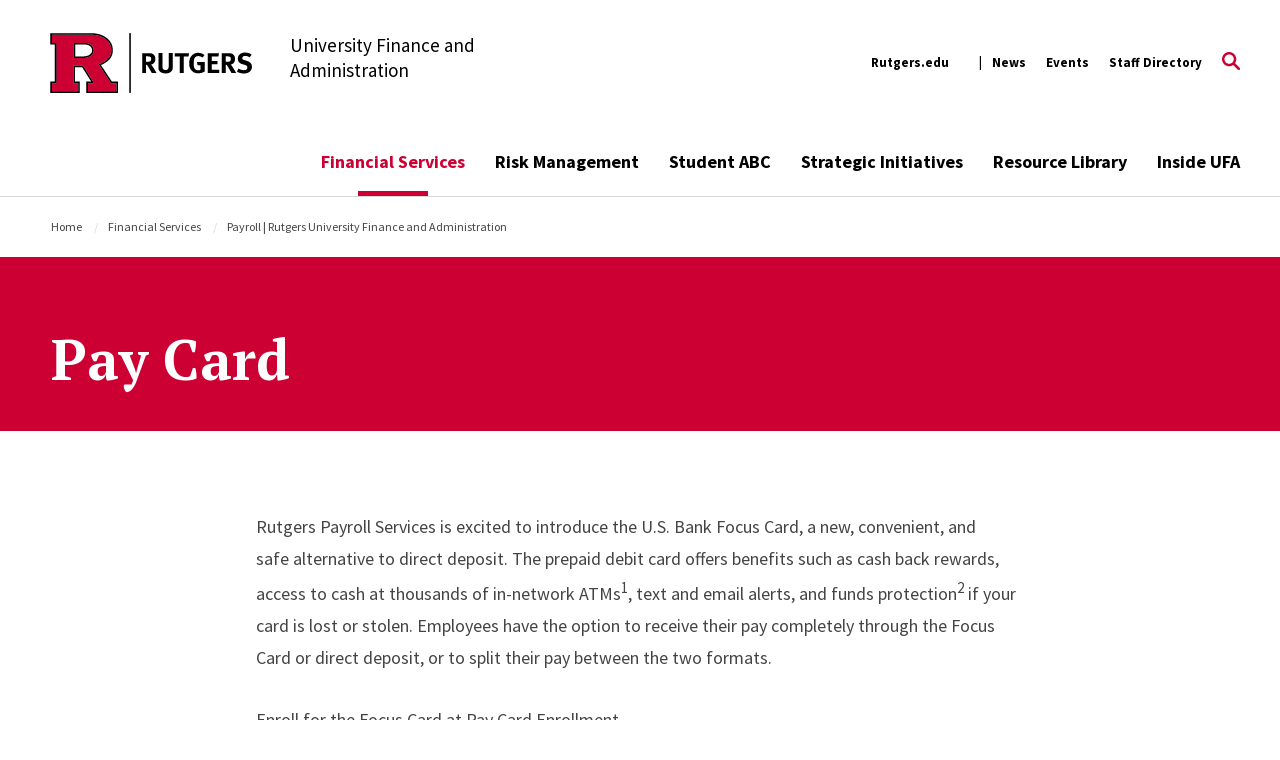

--- FILE ---
content_type: text/html; charset=UTF-8
request_url: https://finance.rutgers.edu/financial-services/payroll/pay-card
body_size: 26168
content:
<!DOCTYPE html>
<html lang="en" dir="ltr" prefix="content: http://purl.org/rss/1.0/modules/content/  dc: http://purl.org/dc/terms/  foaf: http://xmlns.com/foaf/0.1/  og: http://ogp.me/ns#  rdfs: http://www.w3.org/2000/01/rdf-schema#  schema: http://schema.org/  sioc: http://rdfs.org/sioc/ns#  sioct: http://rdfs.org/sioc/types#  skos: http://www.w3.org/2004/02/skos/core#  xsd: http://www.w3.org/2001/XMLSchema# ">
  <head>
    <meta charset="utf-8" /><script type="text/javascript">(window.NREUM||(NREUM={})).init={ajax:{deny_list:["bam.nr-data.net"]},feature_flags:["soft_nav"]};(window.NREUM||(NREUM={})).loader_config={licenseKey:"NRJS-1f460941a8926695791",applicationID:"1045429236",browserID:"1047007720"};;/*! For license information please see nr-loader-rum-1.308.0.min.js.LICENSE.txt */
(()=>{var e,t,r={163:(e,t,r)=>{"use strict";r.d(t,{j:()=>E});var n=r(384),i=r(1741);var a=r(2555);r(860).K7.genericEvents;const s="experimental.resources",o="register",c=e=>{if(!e||"string"!=typeof e)return!1;try{document.createDocumentFragment().querySelector(e)}catch{return!1}return!0};var d=r(2614),u=r(944),l=r(8122);const f="[data-nr-mask]",g=e=>(0,l.a)(e,(()=>{const e={feature_flags:[],experimental:{allow_registered_children:!1,resources:!1},mask_selector:"*",block_selector:"[data-nr-block]",mask_input_options:{color:!1,date:!1,"datetime-local":!1,email:!1,month:!1,number:!1,range:!1,search:!1,tel:!1,text:!1,time:!1,url:!1,week:!1,textarea:!1,select:!1,password:!0}};return{ajax:{deny_list:void 0,block_internal:!0,enabled:!0,autoStart:!0},api:{get allow_registered_children(){return e.feature_flags.includes(o)||e.experimental.allow_registered_children},set allow_registered_children(t){e.experimental.allow_registered_children=t},duplicate_registered_data:!1},browser_consent_mode:{enabled:!1},distributed_tracing:{enabled:void 0,exclude_newrelic_header:void 0,cors_use_newrelic_header:void 0,cors_use_tracecontext_headers:void 0,allowed_origins:void 0},get feature_flags(){return e.feature_flags},set feature_flags(t){e.feature_flags=t},generic_events:{enabled:!0,autoStart:!0},harvest:{interval:30},jserrors:{enabled:!0,autoStart:!0},logging:{enabled:!0,autoStart:!0},metrics:{enabled:!0,autoStart:!0},obfuscate:void 0,page_action:{enabled:!0},page_view_event:{enabled:!0,autoStart:!0},page_view_timing:{enabled:!0,autoStart:!0},performance:{capture_marks:!1,capture_measures:!1,capture_detail:!0,resources:{get enabled(){return e.feature_flags.includes(s)||e.experimental.resources},set enabled(t){e.experimental.resources=t},asset_types:[],first_party_domains:[],ignore_newrelic:!0}},privacy:{cookies_enabled:!0},proxy:{assets:void 0,beacon:void 0},session:{expiresMs:d.wk,inactiveMs:d.BB},session_replay:{autoStart:!0,enabled:!1,preload:!1,sampling_rate:10,error_sampling_rate:100,collect_fonts:!1,inline_images:!1,fix_stylesheets:!0,mask_all_inputs:!0,get mask_text_selector(){return e.mask_selector},set mask_text_selector(t){c(t)?e.mask_selector="".concat(t,",").concat(f):""===t||null===t?e.mask_selector=f:(0,u.R)(5,t)},get block_class(){return"nr-block"},get ignore_class(){return"nr-ignore"},get mask_text_class(){return"nr-mask"},get block_selector(){return e.block_selector},set block_selector(t){c(t)?e.block_selector+=",".concat(t):""!==t&&(0,u.R)(6,t)},get mask_input_options(){return e.mask_input_options},set mask_input_options(t){t&&"object"==typeof t?e.mask_input_options={...t,password:!0}:(0,u.R)(7,t)}},session_trace:{enabled:!0,autoStart:!0},soft_navigations:{enabled:!0,autoStart:!0},spa:{enabled:!0,autoStart:!0},ssl:void 0,user_actions:{enabled:!0,elementAttributes:["id","className","tagName","type"]}}})());var p=r(6154),m=r(9324);let h=0;const v={buildEnv:m.F3,distMethod:m.Xs,version:m.xv,originTime:p.WN},b={consented:!1},y={appMetadata:{},get consented(){return this.session?.state?.consent||b.consented},set consented(e){b.consented=e},customTransaction:void 0,denyList:void 0,disabled:!1,harvester:void 0,isolatedBacklog:!1,isRecording:!1,loaderType:void 0,maxBytes:3e4,obfuscator:void 0,onerror:void 0,ptid:void 0,releaseIds:{},session:void 0,timeKeeper:void 0,registeredEntities:[],jsAttributesMetadata:{bytes:0},get harvestCount(){return++h}},_=e=>{const t=(0,l.a)(e,y),r=Object.keys(v).reduce((e,t)=>(e[t]={value:v[t],writable:!1,configurable:!0,enumerable:!0},e),{});return Object.defineProperties(t,r)};var w=r(5701);const x=e=>{const t=e.startsWith("http");e+="/",r.p=t?e:"https://"+e};var R=r(7836),k=r(3241);const A={accountID:void 0,trustKey:void 0,agentID:void 0,licenseKey:void 0,applicationID:void 0,xpid:void 0},S=e=>(0,l.a)(e,A),T=new Set;function E(e,t={},r,s){let{init:o,info:c,loader_config:d,runtime:u={},exposed:l=!0}=t;if(!c){const e=(0,n.pV)();o=e.init,c=e.info,d=e.loader_config}e.init=g(o||{}),e.loader_config=S(d||{}),c.jsAttributes??={},p.bv&&(c.jsAttributes.isWorker=!0),e.info=(0,a.D)(c);const f=e.init,m=[c.beacon,c.errorBeacon];T.has(e.agentIdentifier)||(f.proxy.assets&&(x(f.proxy.assets),m.push(f.proxy.assets)),f.proxy.beacon&&m.push(f.proxy.beacon),e.beacons=[...m],function(e){const t=(0,n.pV)();Object.getOwnPropertyNames(i.W.prototype).forEach(r=>{const n=i.W.prototype[r];if("function"!=typeof n||"constructor"===n)return;let a=t[r];e[r]&&!1!==e.exposed&&"micro-agent"!==e.runtime?.loaderType&&(t[r]=(...t)=>{const n=e[r](...t);return a?a(...t):n})})}(e),(0,n.US)("activatedFeatures",w.B)),u.denyList=[...f.ajax.deny_list||[],...f.ajax.block_internal?m:[]],u.ptid=e.agentIdentifier,u.loaderType=r,e.runtime=_(u),T.has(e.agentIdentifier)||(e.ee=R.ee.get(e.agentIdentifier),e.exposed=l,(0,k.W)({agentIdentifier:e.agentIdentifier,drained:!!w.B?.[e.agentIdentifier],type:"lifecycle",name:"initialize",feature:void 0,data:e.config})),T.add(e.agentIdentifier)}},384:(e,t,r)=>{"use strict";r.d(t,{NT:()=>s,US:()=>u,Zm:()=>o,bQ:()=>d,dV:()=>c,pV:()=>l});var n=r(6154),i=r(1863),a=r(1910);const s={beacon:"bam.nr-data.net",errorBeacon:"bam.nr-data.net"};function o(){return n.gm.NREUM||(n.gm.NREUM={}),void 0===n.gm.newrelic&&(n.gm.newrelic=n.gm.NREUM),n.gm.NREUM}function c(){let e=o();return e.o||(e.o={ST:n.gm.setTimeout,SI:n.gm.setImmediate||n.gm.setInterval,CT:n.gm.clearTimeout,XHR:n.gm.XMLHttpRequest,REQ:n.gm.Request,EV:n.gm.Event,PR:n.gm.Promise,MO:n.gm.MutationObserver,FETCH:n.gm.fetch,WS:n.gm.WebSocket},(0,a.i)(...Object.values(e.o))),e}function d(e,t){let r=o();r.initializedAgents??={},t.initializedAt={ms:(0,i.t)(),date:new Date},r.initializedAgents[e]=t}function u(e,t){o()[e]=t}function l(){return function(){let e=o();const t=e.info||{};e.info={beacon:s.beacon,errorBeacon:s.errorBeacon,...t}}(),function(){let e=o();const t=e.init||{};e.init={...t}}(),c(),function(){let e=o();const t=e.loader_config||{};e.loader_config={...t}}(),o()}},782:(e,t,r)=>{"use strict";r.d(t,{T:()=>n});const n=r(860).K7.pageViewTiming},860:(e,t,r)=>{"use strict";r.d(t,{$J:()=>u,K7:()=>c,P3:()=>d,XX:()=>i,Yy:()=>o,df:()=>a,qY:()=>n,v4:()=>s});const n="events",i="jserrors",a="browser/blobs",s="rum",o="browser/logs",c={ajax:"ajax",genericEvents:"generic_events",jserrors:i,logging:"logging",metrics:"metrics",pageAction:"page_action",pageViewEvent:"page_view_event",pageViewTiming:"page_view_timing",sessionReplay:"session_replay",sessionTrace:"session_trace",softNav:"soft_navigations",spa:"spa"},d={[c.pageViewEvent]:1,[c.pageViewTiming]:2,[c.metrics]:3,[c.jserrors]:4,[c.spa]:5,[c.ajax]:6,[c.sessionTrace]:7,[c.softNav]:8,[c.sessionReplay]:9,[c.logging]:10,[c.genericEvents]:11},u={[c.pageViewEvent]:s,[c.pageViewTiming]:n,[c.ajax]:n,[c.spa]:n,[c.softNav]:n,[c.metrics]:i,[c.jserrors]:i,[c.sessionTrace]:a,[c.sessionReplay]:a,[c.logging]:o,[c.genericEvents]:"ins"}},944:(e,t,r)=>{"use strict";r.d(t,{R:()=>i});var n=r(3241);function i(e,t){"function"==typeof console.debug&&(console.debug("New Relic Warning: https://github.com/newrelic/newrelic-browser-agent/blob/main/docs/warning-codes.md#".concat(e),t),(0,n.W)({agentIdentifier:null,drained:null,type:"data",name:"warn",feature:"warn",data:{code:e,secondary:t}}))}},1687:(e,t,r)=>{"use strict";r.d(t,{Ak:()=>d,Ze:()=>f,x3:()=>u});var n=r(3241),i=r(7836),a=r(3606),s=r(860),o=r(2646);const c={};function d(e,t){const r={staged:!1,priority:s.P3[t]||0};l(e),c[e].get(t)||c[e].set(t,r)}function u(e,t){e&&c[e]&&(c[e].get(t)&&c[e].delete(t),p(e,t,!1),c[e].size&&g(e))}function l(e){if(!e)throw new Error("agentIdentifier required");c[e]||(c[e]=new Map)}function f(e="",t="feature",r=!1){if(l(e),!e||!c[e].get(t)||r)return p(e,t);c[e].get(t).staged=!0,g(e)}function g(e){const t=Array.from(c[e]);t.every(([e,t])=>t.staged)&&(t.sort((e,t)=>e[1].priority-t[1].priority),t.forEach(([t])=>{c[e].delete(t),p(e,t)}))}function p(e,t,r=!0){const s=e?i.ee.get(e):i.ee,c=a.i.handlers;if(!s.aborted&&s.backlog&&c){if((0,n.W)({agentIdentifier:e,type:"lifecycle",name:"drain",feature:t}),r){const e=s.backlog[t],r=c[t];if(r){for(let t=0;e&&t<e.length;++t)m(e[t],r);Object.entries(r).forEach(([e,t])=>{Object.values(t||{}).forEach(t=>{t[0]?.on&&t[0]?.context()instanceof o.y&&t[0].on(e,t[1])})})}}s.isolatedBacklog||delete c[t],s.backlog[t]=null,s.emit("drain-"+t,[])}}function m(e,t){var r=e[1];Object.values(t[r]||{}).forEach(t=>{var r=e[0];if(t[0]===r){var n=t[1],i=e[3],a=e[2];n.apply(i,a)}})}},1738:(e,t,r)=>{"use strict";r.d(t,{U:()=>g,Y:()=>f});var n=r(3241),i=r(9908),a=r(1863),s=r(944),o=r(5701),c=r(3969),d=r(8362),u=r(860),l=r(4261);function f(e,t,r,a){const f=a||r;!f||f[e]&&f[e]!==d.d.prototype[e]||(f[e]=function(){(0,i.p)(c.xV,["API/"+e+"/called"],void 0,u.K7.metrics,r.ee),(0,n.W)({agentIdentifier:r.agentIdentifier,drained:!!o.B?.[r.agentIdentifier],type:"data",name:"api",feature:l.Pl+e,data:{}});try{return t.apply(this,arguments)}catch(e){(0,s.R)(23,e)}})}function g(e,t,r,n,s){const o=e.info;null===r?delete o.jsAttributes[t]:o.jsAttributes[t]=r,(s||null===r)&&(0,i.p)(l.Pl+n,[(0,a.t)(),t,r],void 0,"session",e.ee)}},1741:(e,t,r)=>{"use strict";r.d(t,{W:()=>a});var n=r(944),i=r(4261);class a{#e(e,...t){if(this[e]!==a.prototype[e])return this[e](...t);(0,n.R)(35,e)}addPageAction(e,t){return this.#e(i.hG,e,t)}register(e){return this.#e(i.eY,e)}recordCustomEvent(e,t){return this.#e(i.fF,e,t)}setPageViewName(e,t){return this.#e(i.Fw,e,t)}setCustomAttribute(e,t,r){return this.#e(i.cD,e,t,r)}noticeError(e,t){return this.#e(i.o5,e,t)}setUserId(e,t=!1){return this.#e(i.Dl,e,t)}setApplicationVersion(e){return this.#e(i.nb,e)}setErrorHandler(e){return this.#e(i.bt,e)}addRelease(e,t){return this.#e(i.k6,e,t)}log(e,t){return this.#e(i.$9,e,t)}start(){return this.#e(i.d3)}finished(e){return this.#e(i.BL,e)}recordReplay(){return this.#e(i.CH)}pauseReplay(){return this.#e(i.Tb)}addToTrace(e){return this.#e(i.U2,e)}setCurrentRouteName(e){return this.#e(i.PA,e)}interaction(e){return this.#e(i.dT,e)}wrapLogger(e,t,r){return this.#e(i.Wb,e,t,r)}measure(e,t){return this.#e(i.V1,e,t)}consent(e){return this.#e(i.Pv,e)}}},1863:(e,t,r)=>{"use strict";function n(){return Math.floor(performance.now())}r.d(t,{t:()=>n})},1910:(e,t,r)=>{"use strict";r.d(t,{i:()=>a});var n=r(944);const i=new Map;function a(...e){return e.every(e=>{if(i.has(e))return i.get(e);const t="function"==typeof e?e.toString():"",r=t.includes("[native code]"),a=t.includes("nrWrapper");return r||a||(0,n.R)(64,e?.name||t),i.set(e,r),r})}},2555:(e,t,r)=>{"use strict";r.d(t,{D:()=>o,f:()=>s});var n=r(384),i=r(8122);const a={beacon:n.NT.beacon,errorBeacon:n.NT.errorBeacon,licenseKey:void 0,applicationID:void 0,sa:void 0,queueTime:void 0,applicationTime:void 0,ttGuid:void 0,user:void 0,account:void 0,product:void 0,extra:void 0,jsAttributes:{},userAttributes:void 0,atts:void 0,transactionName:void 0,tNamePlain:void 0};function s(e){try{return!!e.licenseKey&&!!e.errorBeacon&&!!e.applicationID}catch(e){return!1}}const o=e=>(0,i.a)(e,a)},2614:(e,t,r)=>{"use strict";r.d(t,{BB:()=>s,H3:()=>n,g:()=>d,iL:()=>c,tS:()=>o,uh:()=>i,wk:()=>a});const n="NRBA",i="SESSION",a=144e5,s=18e5,o={STARTED:"session-started",PAUSE:"session-pause",RESET:"session-reset",RESUME:"session-resume",UPDATE:"session-update"},c={SAME_TAB:"same-tab",CROSS_TAB:"cross-tab"},d={OFF:0,FULL:1,ERROR:2}},2646:(e,t,r)=>{"use strict";r.d(t,{y:()=>n});class n{constructor(e){this.contextId=e}}},2843:(e,t,r)=>{"use strict";r.d(t,{G:()=>a,u:()=>i});var n=r(3878);function i(e,t=!1,r,i){(0,n.DD)("visibilitychange",function(){if(t)return void("hidden"===document.visibilityState&&e());e(document.visibilityState)},r,i)}function a(e,t,r){(0,n.sp)("pagehide",e,t,r)}},3241:(e,t,r)=>{"use strict";r.d(t,{W:()=>a});var n=r(6154);const i="newrelic";function a(e={}){try{n.gm.dispatchEvent(new CustomEvent(i,{detail:e}))}catch(e){}}},3606:(e,t,r)=>{"use strict";r.d(t,{i:()=>a});var n=r(9908);a.on=s;var i=a.handlers={};function a(e,t,r,a){s(a||n.d,i,e,t,r)}function s(e,t,r,i,a){a||(a="feature"),e||(e=n.d);var s=t[a]=t[a]||{};(s[r]=s[r]||[]).push([e,i])}},3878:(e,t,r)=>{"use strict";function n(e,t){return{capture:e,passive:!1,signal:t}}function i(e,t,r=!1,i){window.addEventListener(e,t,n(r,i))}function a(e,t,r=!1,i){document.addEventListener(e,t,n(r,i))}r.d(t,{DD:()=>a,jT:()=>n,sp:()=>i})},3969:(e,t,r)=>{"use strict";r.d(t,{TZ:()=>n,XG:()=>o,rs:()=>i,xV:()=>s,z_:()=>a});const n=r(860).K7.metrics,i="sm",a="cm",s="storeSupportabilityMetrics",o="storeEventMetrics"},4234:(e,t,r)=>{"use strict";r.d(t,{W:()=>a});var n=r(7836),i=r(1687);class a{constructor(e,t){this.agentIdentifier=e,this.ee=n.ee.get(e),this.featureName=t,this.blocked=!1}deregisterDrain(){(0,i.x3)(this.agentIdentifier,this.featureName)}}},4261:(e,t,r)=>{"use strict";r.d(t,{$9:()=>d,BL:()=>o,CH:()=>g,Dl:()=>_,Fw:()=>y,PA:()=>h,Pl:()=>n,Pv:()=>k,Tb:()=>l,U2:()=>a,V1:()=>R,Wb:()=>x,bt:()=>b,cD:()=>v,d3:()=>w,dT:()=>c,eY:()=>p,fF:()=>f,hG:()=>i,k6:()=>s,nb:()=>m,o5:()=>u});const n="api-",i="addPageAction",a="addToTrace",s="addRelease",o="finished",c="interaction",d="log",u="noticeError",l="pauseReplay",f="recordCustomEvent",g="recordReplay",p="register",m="setApplicationVersion",h="setCurrentRouteName",v="setCustomAttribute",b="setErrorHandler",y="setPageViewName",_="setUserId",w="start",x="wrapLogger",R="measure",k="consent"},5289:(e,t,r)=>{"use strict";r.d(t,{GG:()=>s,Qr:()=>c,sB:()=>o});var n=r(3878),i=r(6389);function a(){return"undefined"==typeof document||"complete"===document.readyState}function s(e,t){if(a())return e();const r=(0,i.J)(e),s=setInterval(()=>{a()&&(clearInterval(s),r())},500);(0,n.sp)("load",r,t)}function o(e){if(a())return e();(0,n.DD)("DOMContentLoaded",e)}function c(e){if(a())return e();(0,n.sp)("popstate",e)}},5607:(e,t,r)=>{"use strict";r.d(t,{W:()=>n});const n=(0,r(9566).bz)()},5701:(e,t,r)=>{"use strict";r.d(t,{B:()=>a,t:()=>s});var n=r(3241);const i=new Set,a={};function s(e,t){const r=t.agentIdentifier;a[r]??={},e&&"object"==typeof e&&(i.has(r)||(t.ee.emit("rumresp",[e]),a[r]=e,i.add(r),(0,n.W)({agentIdentifier:r,loaded:!0,drained:!0,type:"lifecycle",name:"load",feature:void 0,data:e})))}},6154:(e,t,r)=>{"use strict";r.d(t,{OF:()=>c,RI:()=>i,WN:()=>u,bv:()=>a,eN:()=>l,gm:()=>s,mw:()=>o,sb:()=>d});var n=r(1863);const i="undefined"!=typeof window&&!!window.document,a="undefined"!=typeof WorkerGlobalScope&&("undefined"!=typeof self&&self instanceof WorkerGlobalScope&&self.navigator instanceof WorkerNavigator||"undefined"!=typeof globalThis&&globalThis instanceof WorkerGlobalScope&&globalThis.navigator instanceof WorkerNavigator),s=i?window:"undefined"!=typeof WorkerGlobalScope&&("undefined"!=typeof self&&self instanceof WorkerGlobalScope&&self||"undefined"!=typeof globalThis&&globalThis instanceof WorkerGlobalScope&&globalThis),o=Boolean("hidden"===s?.document?.visibilityState),c=/iPad|iPhone|iPod/.test(s.navigator?.userAgent),d=c&&"undefined"==typeof SharedWorker,u=((()=>{const e=s.navigator?.userAgent?.match(/Firefox[/\s](\d+\.\d+)/);Array.isArray(e)&&e.length>=2&&e[1]})(),Date.now()-(0,n.t)()),l=()=>"undefined"!=typeof PerformanceNavigationTiming&&s?.performance?.getEntriesByType("navigation")?.[0]?.responseStart},6389:(e,t,r)=>{"use strict";function n(e,t=500,r={}){const n=r?.leading||!1;let i;return(...r)=>{n&&void 0===i&&(e.apply(this,r),i=setTimeout(()=>{i=clearTimeout(i)},t)),n||(clearTimeout(i),i=setTimeout(()=>{e.apply(this,r)},t))}}function i(e){let t=!1;return(...r)=>{t||(t=!0,e.apply(this,r))}}r.d(t,{J:()=>i,s:()=>n})},6630:(e,t,r)=>{"use strict";r.d(t,{T:()=>n});const n=r(860).K7.pageViewEvent},7699:(e,t,r)=>{"use strict";r.d(t,{It:()=>a,KC:()=>o,No:()=>i,qh:()=>s});var n=r(860);const i=16e3,a=1e6,s="SESSION_ERROR",o={[n.K7.logging]:!0,[n.K7.genericEvents]:!1,[n.K7.jserrors]:!1,[n.K7.ajax]:!1}},7836:(e,t,r)=>{"use strict";r.d(t,{P:()=>o,ee:()=>c});var n=r(384),i=r(8990),a=r(2646),s=r(5607);const o="nr@context:".concat(s.W),c=function e(t,r){var n={},s={},u={},l=!1;try{l=16===r.length&&d.initializedAgents?.[r]?.runtime.isolatedBacklog}catch(e){}var f={on:p,addEventListener:p,removeEventListener:function(e,t){var r=n[e];if(!r)return;for(var i=0;i<r.length;i++)r[i]===t&&r.splice(i,1)},emit:function(e,r,n,i,a){!1!==a&&(a=!0);if(c.aborted&&!i)return;t&&a&&t.emit(e,r,n);var o=g(n);m(e).forEach(e=>{e.apply(o,r)});var d=v()[s[e]];d&&d.push([f,e,r,o]);return o},get:h,listeners:m,context:g,buffer:function(e,t){const r=v();if(t=t||"feature",f.aborted)return;Object.entries(e||{}).forEach(([e,n])=>{s[n]=t,t in r||(r[t]=[])})},abort:function(){f._aborted=!0,Object.keys(f.backlog).forEach(e=>{delete f.backlog[e]})},isBuffering:function(e){return!!v()[s[e]]},debugId:r,backlog:l?{}:t&&"object"==typeof t.backlog?t.backlog:{},isolatedBacklog:l};return Object.defineProperty(f,"aborted",{get:()=>{let e=f._aborted||!1;return e||(t&&(e=t.aborted),e)}}),f;function g(e){return e&&e instanceof a.y?e:e?(0,i.I)(e,o,()=>new a.y(o)):new a.y(o)}function p(e,t){n[e]=m(e).concat(t)}function m(e){return n[e]||[]}function h(t){return u[t]=u[t]||e(f,t)}function v(){return f.backlog}}(void 0,"globalEE"),d=(0,n.Zm)();d.ee||(d.ee=c)},8122:(e,t,r)=>{"use strict";r.d(t,{a:()=>i});var n=r(944);function i(e,t){try{if(!e||"object"!=typeof e)return(0,n.R)(3);if(!t||"object"!=typeof t)return(0,n.R)(4);const r=Object.create(Object.getPrototypeOf(t),Object.getOwnPropertyDescriptors(t)),a=0===Object.keys(r).length?e:r;for(let s in a)if(void 0!==e[s])try{if(null===e[s]){r[s]=null;continue}Array.isArray(e[s])&&Array.isArray(t[s])?r[s]=Array.from(new Set([...e[s],...t[s]])):"object"==typeof e[s]&&"object"==typeof t[s]?r[s]=i(e[s],t[s]):r[s]=e[s]}catch(e){r[s]||(0,n.R)(1,e)}return r}catch(e){(0,n.R)(2,e)}}},8362:(e,t,r)=>{"use strict";r.d(t,{d:()=>a});var n=r(9566),i=r(1741);class a extends i.W{agentIdentifier=(0,n.LA)(16)}},8374:(e,t,r)=>{r.nc=(()=>{try{return document?.currentScript?.nonce}catch(e){}return""})()},8990:(e,t,r)=>{"use strict";r.d(t,{I:()=>i});var n=Object.prototype.hasOwnProperty;function i(e,t,r){if(n.call(e,t))return e[t];var i=r();if(Object.defineProperty&&Object.keys)try{return Object.defineProperty(e,t,{value:i,writable:!0,enumerable:!1}),i}catch(e){}return e[t]=i,i}},9324:(e,t,r)=>{"use strict";r.d(t,{F3:()=>i,Xs:()=>a,xv:()=>n});const n="1.308.0",i="PROD",a="CDN"},9566:(e,t,r)=>{"use strict";r.d(t,{LA:()=>o,bz:()=>s});var n=r(6154);const i="xxxxxxxx-xxxx-4xxx-yxxx-xxxxxxxxxxxx";function a(e,t){return e?15&e[t]:16*Math.random()|0}function s(){const e=n.gm?.crypto||n.gm?.msCrypto;let t,r=0;return e&&e.getRandomValues&&(t=e.getRandomValues(new Uint8Array(30))),i.split("").map(e=>"x"===e?a(t,r++).toString(16):"y"===e?(3&a()|8).toString(16):e).join("")}function o(e){const t=n.gm?.crypto||n.gm?.msCrypto;let r,i=0;t&&t.getRandomValues&&(r=t.getRandomValues(new Uint8Array(e)));const s=[];for(var o=0;o<e;o++)s.push(a(r,i++).toString(16));return s.join("")}},9908:(e,t,r)=>{"use strict";r.d(t,{d:()=>n,p:()=>i});var n=r(7836).ee.get("handle");function i(e,t,r,i,a){a?(a.buffer([e],i),a.emit(e,t,r)):(n.buffer([e],i),n.emit(e,t,r))}}},n={};function i(e){var t=n[e];if(void 0!==t)return t.exports;var a=n[e]={exports:{}};return r[e](a,a.exports,i),a.exports}i.m=r,i.d=(e,t)=>{for(var r in t)i.o(t,r)&&!i.o(e,r)&&Object.defineProperty(e,r,{enumerable:!0,get:t[r]})},i.f={},i.e=e=>Promise.all(Object.keys(i.f).reduce((t,r)=>(i.f[r](e,t),t),[])),i.u=e=>"nr-rum-1.308.0.min.js",i.o=(e,t)=>Object.prototype.hasOwnProperty.call(e,t),e={},t="NRBA-1.308.0.PROD:",i.l=(r,n,a,s)=>{if(e[r])e[r].push(n);else{var o,c;if(void 0!==a)for(var d=document.getElementsByTagName("script"),u=0;u<d.length;u++){var l=d[u];if(l.getAttribute("src")==r||l.getAttribute("data-webpack")==t+a){o=l;break}}if(!o){c=!0;var f={296:"sha512-+MIMDsOcckGXa1EdWHqFNv7P+JUkd5kQwCBr3KE6uCvnsBNUrdSt4a/3/L4j4TxtnaMNjHpza2/erNQbpacJQA=="};(o=document.createElement("script")).charset="utf-8",i.nc&&o.setAttribute("nonce",i.nc),o.setAttribute("data-webpack",t+a),o.src=r,0!==o.src.indexOf(window.location.origin+"/")&&(o.crossOrigin="anonymous"),f[s]&&(o.integrity=f[s])}e[r]=[n];var g=(t,n)=>{o.onerror=o.onload=null,clearTimeout(p);var i=e[r];if(delete e[r],o.parentNode&&o.parentNode.removeChild(o),i&&i.forEach(e=>e(n)),t)return t(n)},p=setTimeout(g.bind(null,void 0,{type:"timeout",target:o}),12e4);o.onerror=g.bind(null,o.onerror),o.onload=g.bind(null,o.onload),c&&document.head.appendChild(o)}},i.r=e=>{"undefined"!=typeof Symbol&&Symbol.toStringTag&&Object.defineProperty(e,Symbol.toStringTag,{value:"Module"}),Object.defineProperty(e,"__esModule",{value:!0})},i.p="https://js-agent.newrelic.com/",(()=>{var e={374:0,840:0};i.f.j=(t,r)=>{var n=i.o(e,t)?e[t]:void 0;if(0!==n)if(n)r.push(n[2]);else{var a=new Promise((r,i)=>n=e[t]=[r,i]);r.push(n[2]=a);var s=i.p+i.u(t),o=new Error;i.l(s,r=>{if(i.o(e,t)&&(0!==(n=e[t])&&(e[t]=void 0),n)){var a=r&&("load"===r.type?"missing":r.type),s=r&&r.target&&r.target.src;o.message="Loading chunk "+t+" failed: ("+a+": "+s+")",o.name="ChunkLoadError",o.type=a,o.request=s,n[1](o)}},"chunk-"+t,t)}};var t=(t,r)=>{var n,a,[s,o,c]=r,d=0;if(s.some(t=>0!==e[t])){for(n in o)i.o(o,n)&&(i.m[n]=o[n]);if(c)c(i)}for(t&&t(r);d<s.length;d++)a=s[d],i.o(e,a)&&e[a]&&e[a][0](),e[a]=0},r=self["webpackChunk:NRBA-1.308.0.PROD"]=self["webpackChunk:NRBA-1.308.0.PROD"]||[];r.forEach(t.bind(null,0)),r.push=t.bind(null,r.push.bind(r))})(),(()=>{"use strict";i(8374);var e=i(8362),t=i(860);const r=Object.values(t.K7);var n=i(163);var a=i(9908),s=i(1863),o=i(4261),c=i(1738);var d=i(1687),u=i(4234),l=i(5289),f=i(6154),g=i(944),p=i(384);const m=e=>f.RI&&!0===e?.privacy.cookies_enabled;function h(e){return!!(0,p.dV)().o.MO&&m(e)&&!0===e?.session_trace.enabled}var v=i(6389),b=i(7699);class y extends u.W{constructor(e,t){super(e.agentIdentifier,t),this.agentRef=e,this.abortHandler=void 0,this.featAggregate=void 0,this.loadedSuccessfully=void 0,this.onAggregateImported=new Promise(e=>{this.loadedSuccessfully=e}),this.deferred=Promise.resolve(),!1===e.init[this.featureName].autoStart?this.deferred=new Promise((t,r)=>{this.ee.on("manual-start-all",(0,v.J)(()=>{(0,d.Ak)(e.agentIdentifier,this.featureName),t()}))}):(0,d.Ak)(e.agentIdentifier,t)}importAggregator(e,t,r={}){if(this.featAggregate)return;const n=async()=>{let n;await this.deferred;try{if(m(e.init)){const{setupAgentSession:t}=await i.e(296).then(i.bind(i,3305));n=t(e)}}catch(e){(0,g.R)(20,e),this.ee.emit("internal-error",[e]),(0,a.p)(b.qh,[e],void 0,this.featureName,this.ee)}try{if(!this.#t(this.featureName,n,e.init))return(0,d.Ze)(this.agentIdentifier,this.featureName),void this.loadedSuccessfully(!1);const{Aggregate:i}=await t();this.featAggregate=new i(e,r),e.runtime.harvester.initializedAggregates.push(this.featAggregate),this.loadedSuccessfully(!0)}catch(e){(0,g.R)(34,e),this.abortHandler?.(),(0,d.Ze)(this.agentIdentifier,this.featureName,!0),this.loadedSuccessfully(!1),this.ee&&this.ee.abort()}};f.RI?(0,l.GG)(()=>n(),!0):n()}#t(e,r,n){if(this.blocked)return!1;switch(e){case t.K7.sessionReplay:return h(n)&&!!r;case t.K7.sessionTrace:return!!r;default:return!0}}}var _=i(6630),w=i(2614),x=i(3241);class R extends y{static featureName=_.T;constructor(e){var t;super(e,_.T),this.setupInspectionEvents(e.agentIdentifier),t=e,(0,c.Y)(o.Fw,function(e,r){"string"==typeof e&&("/"!==e.charAt(0)&&(e="/"+e),t.runtime.customTransaction=(r||"http://custom.transaction")+e,(0,a.p)(o.Pl+o.Fw,[(0,s.t)()],void 0,void 0,t.ee))},t),this.importAggregator(e,()=>i.e(296).then(i.bind(i,3943)))}setupInspectionEvents(e){const t=(t,r)=>{t&&(0,x.W)({agentIdentifier:e,timeStamp:t.timeStamp,loaded:"complete"===t.target.readyState,type:"window",name:r,data:t.target.location+""})};(0,l.sB)(e=>{t(e,"DOMContentLoaded")}),(0,l.GG)(e=>{t(e,"load")}),(0,l.Qr)(e=>{t(e,"navigate")}),this.ee.on(w.tS.UPDATE,(t,r)=>{(0,x.W)({agentIdentifier:e,type:"lifecycle",name:"session",data:r})})}}class k extends e.d{constructor(e){var t;(super(),f.gm)?(this.features={},(0,p.bQ)(this.agentIdentifier,this),this.desiredFeatures=new Set(e.features||[]),this.desiredFeatures.add(R),(0,n.j)(this,e,e.loaderType||"agent"),t=this,(0,c.Y)(o.cD,function(e,r,n=!1){if("string"==typeof e){if(["string","number","boolean"].includes(typeof r)||null===r)return(0,c.U)(t,e,r,o.cD,n);(0,g.R)(40,typeof r)}else(0,g.R)(39,typeof e)},t),function(e){(0,c.Y)(o.Dl,function(t,r=!1){if("string"!=typeof t&&null!==t)return void(0,g.R)(41,typeof t);const n=e.info.jsAttributes["enduser.id"];r&&null!=n&&n!==t?(0,a.p)(o.Pl+"setUserIdAndResetSession",[t],void 0,"session",e.ee):(0,c.U)(e,"enduser.id",t,o.Dl,!0)},e)}(this),function(e){(0,c.Y)(o.nb,function(t){if("string"==typeof t||null===t)return(0,c.U)(e,"application.version",t,o.nb,!1);(0,g.R)(42,typeof t)},e)}(this),function(e){(0,c.Y)(o.d3,function(){e.ee.emit("manual-start-all")},e)}(this),function(e){(0,c.Y)(o.Pv,function(t=!0){if("boolean"==typeof t){if((0,a.p)(o.Pl+o.Pv,[t],void 0,"session",e.ee),e.runtime.consented=t,t){const t=e.features.page_view_event;t.onAggregateImported.then(e=>{const r=t.featAggregate;e&&!r.sentRum&&r.sendRum()})}}else(0,g.R)(65,typeof t)},e)}(this),this.run()):(0,g.R)(21)}get config(){return{info:this.info,init:this.init,loader_config:this.loader_config,runtime:this.runtime}}get api(){return this}run(){try{const e=function(e){const t={};return r.forEach(r=>{t[r]=!!e[r]?.enabled}),t}(this.init),n=[...this.desiredFeatures];n.sort((e,r)=>t.P3[e.featureName]-t.P3[r.featureName]),n.forEach(r=>{if(!e[r.featureName]&&r.featureName!==t.K7.pageViewEvent)return;if(r.featureName===t.K7.spa)return void(0,g.R)(67);const n=function(e){switch(e){case t.K7.ajax:return[t.K7.jserrors];case t.K7.sessionTrace:return[t.K7.ajax,t.K7.pageViewEvent];case t.K7.sessionReplay:return[t.K7.sessionTrace];case t.K7.pageViewTiming:return[t.K7.pageViewEvent];default:return[]}}(r.featureName).filter(e=>!(e in this.features));n.length>0&&(0,g.R)(36,{targetFeature:r.featureName,missingDependencies:n}),this.features[r.featureName]=new r(this)})}catch(e){(0,g.R)(22,e);for(const e in this.features)this.features[e].abortHandler?.();const t=(0,p.Zm)();delete t.initializedAgents[this.agentIdentifier]?.features,delete this.sharedAggregator;return t.ee.get(this.agentIdentifier).abort(),!1}}}var A=i(2843),S=i(782);class T extends y{static featureName=S.T;constructor(e){super(e,S.T),f.RI&&((0,A.u)(()=>(0,a.p)("docHidden",[(0,s.t)()],void 0,S.T,this.ee),!0),(0,A.G)(()=>(0,a.p)("winPagehide",[(0,s.t)()],void 0,S.T,this.ee)),this.importAggregator(e,()=>i.e(296).then(i.bind(i,2117))))}}var E=i(3969);class I extends y{static featureName=E.TZ;constructor(e){super(e,E.TZ),f.RI&&document.addEventListener("securitypolicyviolation",e=>{(0,a.p)(E.xV,["Generic/CSPViolation/Detected"],void 0,this.featureName,this.ee)}),this.importAggregator(e,()=>i.e(296).then(i.bind(i,9623)))}}new k({features:[R,T,I],loaderType:"lite"})})()})();</script>
<link rel="canonical" href="https://finance.rutgers.edu/financial-services/payroll/pay-card" />
<meta name="Generator" content="Drupal 9 (https://www.drupal.org)" />
<meta name="MobileOptimized" content="width" />
<meta name="HandheldFriendly" content="true" />
<meta name="viewport" content="width=device-width, initial-scale=1.0" />
<link rel="icon" href="/profiles/contrib/rutgers/themes/rutgers_main/favicon.ico" type="image/vnd.microsoft.icon" />
<script src="/sites/default/files/google_tag/finance_tracking/google_tag.script.js?t9n8fi" defer></script>

    <title>Pay Card | University Finance and Administration</title>
    <link href="https://fonts.googleapis.com/css?family=Oswald:400,500,600,700|PT+Serif:400,400i,700,700i|Source+Sans+Pro:400,400i,600,600i,700,700i&display=swap" rel="stylesheet">
    <link rel="stylesheet" media="all" href="/sites/default/files/css/css_9m8-tA3IQf8ThlLQYTTZUyEweCvyR908Tg0XCbKYOfY.css" />
<link rel="stylesheet" media="all" href="//cdnjs.cloudflare.com/ajax/libs/font-awesome/6.4.2/css/all.min.css" />
<link rel="stylesheet" media="all" href="/sites/default/files/css/css_pWAPJv3biuLlkDNfdMsKYUORZmlj0G7M-5IoI85_jPg.css" />
<link rel="stylesheet" media="all" href="/sites/default/files/css/css_QkK4ZtwcVMzWAn9B_VysaOX4M3XFC2WETCy0hcGS_Xk.css" />
<link rel="stylesheet" media="all" href="/sites/default/files/css/css_8TZIL5BX8NLiFK8s4qUwofic4yAyVh1jXHjSP8RNCS4.css" />

    
    <script type='text/javascript' src='https://platform-api.sharethis.com/js/sharethis.js#property=5db74cb3020ee70012a2ad99&product=inline-share-buttons' async='async'></script>
  </head>
  <body class="path-node page-node-type-landing-secondary landing-secondary">
        <a class="skip-link" href="#main-content">
      Skip to main content
    </a>

    <noscript><iframe src="https://www.googletagmanager.com/ns.html?id=GTM-M285D87" height="0" width="0" style="display:none;visibility:hidden"></iframe></noscript>
      <div class="dialog-off-canvas-main-canvas" data-off-canvas-main-canvas>
    <div class="layout-container lc--layout-container lc--full">

  <div class="l--layout l--full">
    
      
    

<section
  class="cc--component-container cc--emergency-banner color- "

  
  
  
  
  
  >

    <div class="c--component c--emergency-banner"
        >

        
  

    </div><!-- c--component c--emergency-banner -->

</section><!-- cc--component-container cc--emergency-banner -->

  



    <header id="l--main-header-basic">
        <div class="region region-header r--region r--header">
    <div class="cc--component-container cc--basic-header" aria-label="Site Header">
      <div class="c--component c--basic-header">
                      


<div id="block-search-block" class="block block-rutgers-search block-search-block cc--component-container cc--basic-search-form">
  <div class="c--component c--basic-search-form">
    
        
          
<div class="search-form-branding">
    
    

<div
  class="cc--component-container cc--basic-branding-header"

  
  
  
  
  
  >

    <div class="c--component c--basic-branding-header"
        >

        
  <a href="/" aria-label="Back to the website homepage">
    <img alt="Rutgers logo" src="/profiles/contrib/rutgers/themes/rutgers_main/pattern_lab/source/images/icons/Rutgers_Primary_Mark.svg" />
  </a>

      
<div class="f--field f--text">

    
    University Finance and Administration


</div><!-- f--field f--text -->


    </div><!-- c--component c--basic-branding-header -->

</div><!-- cc--component-container cc--basic-branding-header -->

  <button type="button" class="icon-search-close" aria-label="Close Search">
    <svg role="presentation" version="1.1" class="close" xmlns="http://www.w3.org/2000/svg" xmlns:xlink="http://www.w3.org/1999/xlink" x="0px" y="0px"
    viewBox="0 0 24 23.3" xml:space="preserve">
      <title>Close Search</title>
      <path d="M2.8,0L12,9.2L21.2,0l2.1,2.1l-9.2,9.2l9.9,9.9l-2.1,2.1L12,13.4l-9.9,9.9L0,21.2l9.9-9.9L0.7,2.1L2.8,0z"/>
    </svg>
  </button>
</div>

<h2 class="visually-hidden" id="dialog-title">Enter a Search Term</h2>

<form autocomplete="on" name="search-form">
            <div class="search-form-inner">
            <div class="fi--form-item fi--search">
    
  
  <input
    type="text"
    name="search"
    id="6979b363167e0text"
    class="text"
            maxlength="50"    placeholder="Search"    size="50"
  >

</div>
            <button type="submit" class="icon-search" aria-label="Search">
  <svg version="1.1" role="img"xmlns="http://www.w3.org/2000/svg" xmlns:xlink="http://www.w3.org/1999/xlink" x="0px"
   y="0px" viewBox="0 0 28 28">
   <title>Search</title>
<path d="M11.1,0C5,0,0,5,0,11.1s5,11.1,11.1,11.1c2.3,0,4.5-0.7,6.3-2l7.3,7.3c0.8,0.8,2,0.8,2.8,0c0.8-0.8,0.8-2,0-2.8
	l-7.3-7.3c1.3-1.8,2-4,2-6.3C22.1,5,17.2,0,11.1,0z M11.1,3.9c4,0,7.2,3.2,7.2,7.2c0,4-3.2,7.2-7.2,7.2c-4,0-7.2-3.2-7.2-7.2
	C3.9,7.1,7.1,3.9,11.1,3.9z"/>
</svg>
</button>
        </div>

        <fieldset class="search-filter-options" role="radiogroup" aria-label="Search Filter Options">
          <div class="fieldset-inner">
            <div class="fi--form-item fi--form-item-radio">
    
  <div class="radio-wrapper">
    <input type="radio" name="search-type" id="6979b363167e0search-type--this-site" value="search-this-site"  checked >
    <label for="6979b363167e0search-type--this-site">Search this site</label>
  </div>

</div>
            <div class="fi--form-item fi--form-item-radio">
    
  <div class="radio-wrapper">
    <input type="radio" name="search-type" id="6979b363167e0search-type--all-rutgers" value="search-all-rutgers" >
    <label for="6979b363167e0search-type--all-rutgers">Search all Rutgers</label>
  </div>

</div>
            <div class="fi--form-item fi--form-item-radio">
    
  <div class="radio-wrapper">
    <input type="radio" name="search-type" id="6979b363167e0search-type--people" value="search-people" >
    <label for="6979b363167e0search-type--people">Search People</label>
  </div>

</div>
          </div>
        </fieldset>

    </form>
      </div>
</div>

          
          <div class="utility-nav-container">
            <div class="utility-nav-container-wrapper">
                
    

<div
  class="cc--component-container cc--basic-branding-header"

  
  
  
  
  
  >

    <div class="c--component c--basic-branding-header"
        >

        
  <a href="/" aria-label="Back to the website homepage">
    <img alt="Rutgers logo" src="/profiles/contrib/rutgers/themes/rutgers_main/pattern_lab/source/images/icons/Rutgers_Primary_Mark.svg" />
  </a>

      
<div class="f--field f--text">

    
    University Finance and Administration


</div><!-- f--field f--text -->


    </div><!-- c--component c--basic-branding-header -->

</div><!-- cc--component-container cc--basic-branding-header -->
              


<div class="black block block-rutgers-menu block-menu-banner-blockutility cc--component-container cc--utility-menu" id="block-utility">
  <div class="c--component c--utility-menu">
    
        
        <nav class="mc--menu mc--utility" aria-label="Rutgers Supplemental Menu">
      
              <ul class="menu m--menu m--utility">
                    <li class="menu-item">
                  <a href="http://rutgers.edu">Rutgers.edu</a>
                              </li>
                <li class="menu-item">
                  <a href="/news/archive" data-drupal-link-system-path="news/archive">News</a>
                              </li>
                <li class="menu-item">
                  <a href="/events" data-drupal-link-system-path="events">Events</a>
                              </li>
                <li class="menu-item">
                  <a href="/staff-directory" data-drupal-link-system-path="staff-directory">Staff Directory</a>
                              </li>
        </ul>
  


    </nav>
      </div>
</div>

                              <div id="block-gcseblock" class="block block-rutgers-search block-gcse-block">
  
    
      
  
    

<div
  class="cc--component-container cc--gcse-tag"

  
  
  
  
  
  >

    <div class="c--component c--gcse-tag"
        >

          <script>
    (function() {
      var cx = 'bfc949285a42e439d';
      var gcse = document.createElement('script');
      gcse.type = 'text/javascript';
      gcse.async = true;
      gcse.src = 'https://cse.google.com/cse.js?cx=' + cx;
      var s = document.getElementsByTagName('script')[0];
      s.parentNode.insertBefore(gcse, s);
    })();
  </script>
  <div style="display: none">
    <div class="gcse-searchbox-only" data-resultsUrl="/search/site" enableAutoComplete="true"
         data-autoCompleteMaxCompletions="5" data-autoCompleteMatchType='any'></div>
  </div>


    </div><!-- c--component c--gcse-tag -->

</div><!-- cc--component-container cc--gcse-tag -->

  </div>

                            <button type="button" class="icon-search" aria-label="Open Search">
  <svg role="img" class="search" version="1.1" xmlns="http://www.w3.org/2000/svg" xmlns:xlink="http://www.w3.org/1999/xlink" x="0px"
	 y="0px" viewBox="0 0 28 28" xml:space="preserve">
   <title>Open Search</title>
  <path class="search" d="M11.1,0C5,0,0,5,0,11.1s5,11.1,11.1,11.1c2.3,0,4.5-0.7,6.3-2l7.3,7.3c0.8,0.8,2,0.8,2.8,0c0.8-0.8,0.8-2,0-2.8
    l-7.3-7.3c1.3-1.8,2-4,2-6.3C22.1,5,17.2,0,11.1,0z M11.1,3.9c4,0,7.2,3.2,7.2,7.2c0,4-3.2,7.2-7.2,7.2c-4,0-7.2-3.2-7.2-7.2
    C3.9,7.1,7.1,3.9,11.1,3.9z"/>
  </svg>
</button>
              <button type="button" class="icon-close" aria-label="Close">
  <svg version="1.1" xmlns="http://www.w3.org/2000/svg" xmlns:xlink="http://www.w3.org/1999/xlink" x="0px" y="0px"
	 viewBox="0 0 24 23.3" xml:space="preserve">
  <path d="M2.8,0L12,9.2L21.2,0l2.1,2.1l-9.2,9.2l9.9,9.9l-2.1,2.1L12,13.4l-9.9,9.9L0,21.2l9.9-9.9L0.7,2.1L2.8,0z"/>
  </svg>
</button>
            </div>
          </div>

          <div class="main-nav-container">
            <div class="branding-mainmenu-container">
              <div class="branding-mainmenu-container-inner">
                <div class="inner-wrapper">
                    
    

<div
  class="cc--component-container cc--basic-branding-header"

  
  
  
  
  
  >

    <div class="c--component c--basic-branding-header"
        >

        
  <a href="/" aria-label="Back to the website homepage">
    <img alt="Rutgers logo" src="/profiles/contrib/rutgers/themes/rutgers_main/pattern_lab/source/images/icons/Rutgers_Primary_Mark.svg" />
  </a>

      
<div class="f--field f--text">

    
    University Finance and Administration


</div><!-- f--field f--text -->


    </div><!-- c--component c--basic-branding-header -->

</div><!-- cc--component-container cc--basic-branding-header -->
                  





<div id="block-mainnavigation" class="block block-system block-system-menu-blockmain cc--component-container cc--main-menu">
  <div class="c--component c--main-menu">
    
        
        <nav class="mc--menu mc--main" aria-label="Rutgers Supplemental Menu">
      
              <ul class="menu m--menu m--main">
                    <li class="menu-item menu-item--expanded menu-item--active-trail">
                <div class="link-arrow-wrapper">
                <a href="/financial-services" data-drupal-link-system-path="node/76">Financial Services</a>
                  <button type="button" class="arrow-toggle" aria-expanded="false" aria-haspopup="true" aria-label="Display Sub Menu for Financial Services">
            <svg version="1.1" xmlns="http://www.w3.org/2000/svg" xmlns:xlink="http://www.w3.org/1999/xlink" x="0px" y="0px" viewBox="0 0 20 11.7" enable-background="new 0 0 20 11.7" xml:space="preserve">
              <path d="M10,8.3L18.3,0L20,1.7l-10,10L0,1.7L1.7,0L10,8.3z"></path>
            </svg>
          </button>
        </div>
        <div class="submenus-wrapper">
          <div class="submenus-wrapper-inner">
                          <ul class="menu submenu">
                    <li class="menu-item menu-item--expanded">
                <div class="link-arrow-wrapper">
                <a href="/financial-services/accounting-financial-information" data-drupal-link-system-path="node/151">Accounting / Financial Information</a>
                  <button type="button" class="arrow-toggle" aria-expanded="false" aria-haspopup="true" aria-label="Display Sub Menu for Accounting / Financial Information">
            <svg version="1.1" xmlns="http://www.w3.org/2000/svg" xmlns:xlink="http://www.w3.org/1999/xlink" x="0px" y="0px" viewBox="0 0 20 11.7" enable-background="new 0 0 20 11.7" xml:space="preserve">
              <path d="M10,8.3L18.3,0L20,1.7l-10,10L0,1.7L1.7,0L10,8.3z"></path>
            </svg>
          </button>
        </div>
        <div class="submenus-wrapper">
          <div class="submenus-wrapper-inner">
                          <ul class="menu submenu">
                    <li class="menu-item">
                <a href="https://coa.rutgers.edu/existing-chart/">Chart of Accounts</a>
              </li>
                <li class="menu-item">
                <a href="/financial-services/accounting-financial-information/non-sponsored-projects" data-drupal-link-system-path="node/296">Non-Sponsored Projects</a>
              </li>
                <li class="menu-item">
                <a href="https://research.rutgers.edu/researcher-support">Sponsored Projects</a>
              </li>
                <li class="menu-item">
                <a href="/financial-services/accounting-financial-information/annual-finance-reports" data-drupal-link-system-path="node/282">Annual Finance Reports</a>
              </li>
                <li class="menu-item">
                <a href="/budget/allocation-of-resources-statements" data-drupal-link-system-path="node/976">Statements on Allocation of Resources across Campuses</a>
              </li>
                <li class="menu-item">
                <a href="/financial-services/accounting-financial-information/financial-transactions" data-drupal-link-system-path="node/988">Financial Transactions</a>
              </li>
                <li class="menu-item">
                <a href="/node/291" data-drupal-link-system-path="node/291">Plant Funds</a>
              </li>
        </ul>
  
          </div>
        </div>
              </li>
                <li class="menu-item menu-item--expanded">
                <div class="link-arrow-wrapper">
                <a href="/financial-services/budget" data-drupal-link-system-path="node/150">Budget</a>
                  <button type="button" class="arrow-toggle" aria-expanded="false" aria-haspopup="true" aria-label="Display Sub Menu for Budget">
            <svg version="1.1" xmlns="http://www.w3.org/2000/svg" xmlns:xlink="http://www.w3.org/1999/xlink" x="0px" y="0px" viewBox="0 0 20 11.7" enable-background="new 0 0 20 11.7" xml:space="preserve">
              <path d="M10,8.3L18.3,0L20,1.7l-10,10L0,1.7L1.7,0L10,8.3z"></path>
            </svg>
          </button>
        </div>
        <div class="submenus-wrapper">
          <div class="submenus-wrapper-inner">
                          <ul class="menu submenu">
                    <li class="menu-item">
                <a href="/RCM-Review-Implementation" data-drupal-link-system-path="node/748">RCM Review Implementation</a>
              </li>
                <li class="menu-item">
                <a href="https://finance.rutgers.edu/sites/default/files/2025-08/FY2026%20Public%20Financial%20Summary.pdf">FY2026 Annual Budget (PDF)</a>
              </li>
                <li class="menu-item">
                <a href="https://finance.rutgers.edu/sites/default/files/2025-07/FY25-26%20University%20Budget%20-%20BOG%2008Jul2025%20-%20FINAL.pdf">Board Resolution Approving the FY2026 Annual Budget (PDF)</a>
              </li>
                <li class="menu-item">
                <a href="https://finance.rutgers.edu/sites/default/files/2024-09/FY25%20University%20Budget%20Office%20Training%20Calendar%20Final_0.pdf">Budget Office Training Calendar for 2024-25</a>
              </li>
        </ul>
  
          </div>
        </div>
              </li>
                <li class="menu-item menu-item--expanded">
                <div class="link-arrow-wrapper">
                <a href="/financial-services/cost-analysis" data-drupal-link-system-path="node/190">Cost Analysis</a>
                  <button type="button" class="arrow-toggle" aria-expanded="false" aria-haspopup="true" aria-label="Display Sub Menu for Cost Analysis">
            <svg version="1.1" xmlns="http://www.w3.org/2000/svg" xmlns:xlink="http://www.w3.org/1999/xlink" x="0px" y="0px" viewBox="0 0 20 11.7" enable-background="new 0 0 20 11.7" xml:space="preserve">
              <path d="M10,8.3L18.3,0L20,1.7l-10,10L0,1.7L1.7,0L10,8.3z"></path>
            </svg>
          </button>
        </div>
        <div class="submenus-wrapper">
          <div class="submenus-wrapper-inner">
                          <ul class="menu submenu">
                    <li class="menu-item">
                <a href="/financial-services/cost-analysis/fringe-benefit-rates" data-drupal-link-system-path="node/188">Fringe Benefit Rates</a>
              </li>
                <li class="menu-item">
                <a href="/financial-services/cost-analysis/facilities-and-administrative-cost-rates" data-drupal-link-system-path="node/189">Facilities and Administrative Cost Rates</a>
              </li>
                <li class="menu-item">
                <a href="/financial-services/cost-analysis/service-centercore-facility" data-drupal-link-system-path="node/301">Service Center/Core Facility</a>
              </li>
                <li class="menu-item">
                <a href="/financial-services/cost-analysis/single-audit-reports" data-drupal-link-system-path="node/276">Single Audit Reports</a>
              </li>
                <li class="menu-item">
                <a href="/financial-services/cost-analysis/capital-equipment-management" data-drupal-link-system-path="node/776">Capital Equipment Management</a>
              </li>
        </ul>
  
          </div>
        </div>
              </li>
                <li class="menu-item menu-item--expanded">
                <div class="link-arrow-wrapper">
                <a href="/financial-services/investment" data-drupal-link-system-path="node/87">Investment</a>
                  <button type="button" class="arrow-toggle" aria-expanded="false" aria-haspopup="true" aria-label="Display Sub Menu for Investment">
            <svg version="1.1" xmlns="http://www.w3.org/2000/svg" xmlns:xlink="http://www.w3.org/1999/xlink" x="0px" y="0px" viewBox="0 0 20 11.7" enable-background="new 0 0 20 11.7" xml:space="preserve">
              <path d="M10,8.3L18.3,0L20,1.7l-10,10L0,1.7L1.7,0L10,8.3z"></path>
            </svg>
          </button>
        </div>
        <div class="submenus-wrapper">
          <div class="submenus-wrapper-inner">
                          <ul class="menu submenu">
                    <li class="menu-item">
                <a href="/financial-services/investment/endowment" data-drupal-link-system-path="node/218">The Endowment</a>
              </li>
                <li class="menu-item">
                <a href="/financial-services/investment/investment-strategy" data-drupal-link-system-path="node/93">Investment Strategy</a>
              </li>
                <li class="menu-item">
                <a href="https://finance.rutgers.edu/sites/default/files/2024-01/40.2.14%20-%20Investment%20Policy%20Statement.pdf">Investment Policy (PDF)</a>
              </li>
                <li class="menu-item">
                <a href="/sites/default/files/2021-05/Spend%20Policy.pdf">Spend Policy (PDF)</a>
              </li>
                <li class="menu-item">
                <a href="/financial-services/investment/investment-internship-program" data-drupal-link-system-path="node/294">Investment Internship Program</a>
              </li>
                <li class="menu-item">
                <a href="https://securelb.imodules.com/s/896/giving19/home.aspx?sid=896&amp;gid=1&amp;pgid=6703">Donate</a>
              </li>
        </ul>
  
          </div>
        </div>
              </li>
                <li class="menu-item menu-item--expanded menu-item--active-trail">
                <div class="link-arrow-wrapper">
                <a href="/financial-services/payroll" data-drupal-link-system-path="node/91">Payroll</a>
                  <button type="button" class="arrow-toggle" aria-expanded="false" aria-haspopup="true" aria-label="Display Sub Menu for Payroll">
            <svg version="1.1" xmlns="http://www.w3.org/2000/svg" xmlns:xlink="http://www.w3.org/1999/xlink" x="0px" y="0px" viewBox="0 0 20 11.7" enable-background="new 0 0 20 11.7" xml:space="preserve">
              <path d="M10,8.3L18.3,0L20,1.7l-10,10L0,1.7L1.7,0L10,8.3z"></path>
            </svg>
          </button>
        </div>
        <div class="submenus-wrapper">
          <div class="submenus-wrapper-inner">
                          <ul class="menu submenu">
                    <li class="menu-item">
                <a href="/financial-services/payroll/time-and-labor" data-drupal-link-system-path="node/250">Time and Labor</a>
              </li>
                <li class="menu-item">
                <a href="/sites/default/files/2021-07/DirectDepositAuthorizationV1.3.pdf">Direct Deposit Form (PDF)</a>
              </li>
                <li class="menu-item menu-item--active-trail">
                <a href="/financial-services/payroll/pay-card" data-drupal-link-system-path="node/249" class="is-active">Pay Card</a>
              </li>
                <li class="menu-item">
                <a href="https://swrj.rutgers.edu/">Salary and Wage Redistribution and Justification (SWRJ) Application</a>
              </li>
                <li class="menu-item">
                <a href="/sites/default/files/2021-07/DDCRPayrollV1.2.pdf">Request to Change Department Default Chart String Form (PDF)</a>
              </li>
                <li class="menu-item">
                <a href="/sites/default/files/2021-07/BUSTRVPayrollV1.2.pdf">Business Travel Reimbursement (PDF)</a>
              </li>
                <li class="menu-item">
                <a href="/sites/default/files/2021-08/TMERPayroll_V1.2.pdf">Taxable Moving Expense Reimbursement (PDF)</a>
              </li>
                <li class="menu-item">
                <a href="/financial-services/payroll/payments-nonresident-aliens" data-drupal-link-system-path="node/265">Payments to Nonresident Aliens</a>
              </li>
        </ul>
  
          </div>
        </div>
              </li>
                <li class="menu-item">
                <a href="https://procurementservices.rutgers.edu">Procurement</a>
              </li>
                <li class="menu-item menu-item--expanded">
                <div class="link-arrow-wrapper">
                <a href="/financial-services/tax-and-compliance" data-drupal-link-system-path="node/270">Tax and Compliance</a>
                  <button type="button" class="arrow-toggle" aria-expanded="false" aria-haspopup="true" aria-label="Display Sub Menu for Tax and Compliance">
            <svg version="1.1" xmlns="http://www.w3.org/2000/svg" xmlns:xlink="http://www.w3.org/1999/xlink" x="0px" y="0px" viewBox="0 0 20 11.7" enable-background="new 0 0 20 11.7" xml:space="preserve">
              <path d="M10,8.3L18.3,0L20,1.7l-10,10L0,1.7L1.7,0L10,8.3z"></path>
            </svg>
          </button>
        </div>
        <div class="submenus-wrapper">
          <div class="submenus-wrapper-inner">
                          <ul class="menu submenu">
                    <li class="menu-item">
                <a href="/financial-services/tax-and-compliance/sales-and-use-tax-guidelines" data-drupal-link-system-path="node/269">Sales and Use Tax Guidelines</a>
              </li>
                <li class="menu-item">
                <a href="/financial-services/tax-and-compliance/determining-worker-status" data-drupal-link-system-path="node/267">Determining Worker Status</a>
              </li>
                <li class="menu-item">
                <a href="/sites/default/files/2021-06/Taxation%20of%20Unrelated%20Business%20Income.pdf">Unrelated Business Income Tax (PDF)</a>
              </li>
                <li class="menu-item">
                <a href="/financial-services/tax-and-compliance/miscellaneous-payments" data-drupal-link-system-path="node/268">Miscellaneous Payments</a>
              </li>
                <li class="menu-item">
                <a href="/financial-services/payroll/payments-nonresident-aliens" data-drupal-link-system-path="node/265">Payments to Nonresident Aliens</a>
              </li>
        </ul>
  
          </div>
        </div>
              </li>
                <li class="menu-item menu-item--expanded">
                <div class="link-arrow-wrapper">
                <a href="/financial-services/treasury" data-drupal-link-system-path="node/89">Treasury</a>
                  <button type="button" class="arrow-toggle" aria-expanded="false" aria-haspopup="true" aria-label="Display Sub Menu for Treasury">
            <svg version="1.1" xmlns="http://www.w3.org/2000/svg" xmlns:xlink="http://www.w3.org/1999/xlink" x="0px" y="0px" viewBox="0 0 20 11.7" enable-background="new 0 0 20 11.7" xml:space="preserve">
              <path d="M10,8.3L18.3,0L20,1.7l-10,10L0,1.7L1.7,0L10,8.3z"></path>
            </svg>
          </button>
        </div>
        <div class="submenus-wrapper">
          <div class="submenus-wrapper-inner">
                          <ul class="menu submenu">
                    <li class="menu-item">
                <a href="/financial-services/treasury/bank-account-management-and-fund-transfers" data-drupal-link-system-path="node/176">Bank Account Management and Fund Transfers</a>
              </li>
                <li class="menu-item">
                <a href="/financial-services/treasury/cash-and-check-handling" data-drupal-link-system-path="node/174">Cash and Check Handling</a>
              </li>
                <li class="menu-item">
                <a href="/financial-services/treasury/creditdebit-card-security-policies" data-drupal-link-system-path="node/173">Credit/Debit Card Security Policies </a>
              </li>
                <li class="menu-item">
                <a href="/financial-services/treasury/internal-bank" data-drupal-link-system-path="node/216">Internal Bank</a>
              </li>
                <li class="menu-item">
                <a href="/financial-services/treasury/bondholder-information" data-drupal-link-system-path="node/217">Bondholder Information</a>
              </li>
                <li class="menu-item">
                <a href="/financial-services/treasury/municipal-financial-advisor-disclosure" data-drupal-link-system-path="node/747">Municipal Financial Advisor Disclosure</a>
              </li>
        </ul>
  
          </div>
        </div>
              </li>
        </ul>
  
          </div>
        </div>
              </li>
                <li class="menu-item menu-item--expanded">
                <div class="link-arrow-wrapper">
                <a href="/risk-management" data-drupal-link-system-path="node/646">Risk Management</a>
                  <button type="button" class="arrow-toggle" aria-expanded="false" aria-haspopup="true" aria-label="Display Sub Menu for Risk Management">
            <svg version="1.1" xmlns="http://www.w3.org/2000/svg" xmlns:xlink="http://www.w3.org/1999/xlink" x="0px" y="0px" viewBox="0 0 20 11.7" enable-background="new 0 0 20 11.7" xml:space="preserve">
              <path d="M10,8.3L18.3,0L20,1.7l-10,10L0,1.7L1.7,0L10,8.3z"></path>
            </svg>
          </button>
        </div>
        <div class="submenus-wrapper">
          <div class="submenus-wrapper-inner">
                          <ul class="menu submenu">
                    <li class="menu-item menu-item--expanded">
                <div class="link-arrow-wrapper">
                <a href="/universitywide-risk-management" data-drupal-link-system-path="node/206">Universitywide</a>
                  <button type="button" class="arrow-toggle" aria-expanded="false" aria-haspopup="true" aria-label="Display Sub Menu for Universitywide">
            <svg version="1.1" xmlns="http://www.w3.org/2000/svg" xmlns:xlink="http://www.w3.org/1999/xlink" x="0px" y="0px" viewBox="0 0 20 11.7" enable-background="new 0 0 20 11.7" xml:space="preserve">
              <path d="M10,8.3L18.3,0L20,1.7l-10,10L0,1.7L1.7,0L10,8.3z"></path>
            </svg>
          </button>
        </div>
        <div class="submenus-wrapper">
          <div class="submenus-wrapper-inner">
                          <ul class="menu submenu">
                    <li class="menu-item">
                <a href="/risk-management/universitywide/international-travel" data-drupal-link-system-path="node/212">International Travel</a>
              </li>
                <li class="menu-item">
                <a href="/risk-management/universitywide/insurance-students" data-drupal-link-system-path="node/209">Insurance for Students</a>
              </li>
                <li class="menu-item">
                <a href="/risk-management/universitywide/employee-injury-or-illness" data-drupal-link-system-path="node/213">Employee Injury or Illness</a>
              </li>
                <li class="menu-item">
                <a href="/risk-management/universitywide/studentpublic-incidents" data-drupal-link-system-path="node/211">Student/Public Incidents</a>
              </li>
                <li class="menu-item">
                <a href="/risk-management/universitywide/contract-and-affiliation-agreements" data-drupal-link-system-path="node/207">Contract and Affiliation Agreements</a>
              </li>
                <li class="menu-item">
                <a href="/risk-management/universitywide/campus-events" data-drupal-link-system-path="node/215">Off-Campus Events</a>
              </li>
                <li class="menu-item">
                <a href="/risk-management/universitywide/reporting-loss-ofdamage-university-property" data-drupal-link-system-path="node/214">Reporting Loss of/Damage to University Property</a>
              </li>
                <li class="menu-item">
                <a href="/risk-management/universitywide/university-vehicles" data-drupal-link-system-path="node/210">University Vehicles</a>
              </li>
        </ul>
  
          </div>
        </div>
              </li>
                <li class="menu-item menu-item--expanded">
                <div class="link-arrow-wrapper">
                <a href="/healthcare-risk" data-drupal-link-system-path="node/641">Rutgers Health</a>
                  <button type="button" class="arrow-toggle" aria-expanded="false" aria-haspopup="true" aria-label="Display Sub Menu for Rutgers Health">
            <svg version="1.1" xmlns="http://www.w3.org/2000/svg" xmlns:xlink="http://www.w3.org/1999/xlink" x="0px" y="0px" viewBox="0 0 20 11.7" enable-background="new 0 0 20 11.7" xml:space="preserve">
              <path d="M10,8.3L18.3,0L20,1.7l-10,10L0,1.7L1.7,0L10,8.3z"></path>
            </svg>
          </button>
        </div>
        <div class="submenus-wrapper">
          <div class="submenus-wrapper-inner">
                          <ul class="menu submenu">
                    <li class="menu-item">
                <a href="/healthcare-risk/insurance" data-drupal-link-system-path="node/643">Insurance</a>
              </li>
                <li class="menu-item">
                <a href="/healthcare-risk/workers-compensation" data-drupal-link-system-path="node/220">Workers&#039; Compensation</a>
              </li>
                <li class="menu-item">
                <a href="/healthcare-risk/event-reporting" data-drupal-link-system-path="node/642">Event Reporting</a>
              </li>
                <li class="menu-item">
                <a href="/healthcare-risk/educational-services" data-drupal-link-system-path="node/644">Educational Services</a>
              </li>
        </ul>
  
          </div>
        </div>
              </li>
        </ul>
  
          </div>
        </div>
              </li>
                <li class="menu-item menu-item--expanded">
                <div class="link-arrow-wrapper">
                <a href="/student-abc" data-drupal-link-system-path="node/79">Student ABC</a>
                  <button type="button" class="arrow-toggle" aria-expanded="false" aria-haspopup="true" aria-label="Display Sub Menu for Student ABC">
            <svg version="1.1" xmlns="http://www.w3.org/2000/svg" xmlns:xlink="http://www.w3.org/1999/xlink" x="0px" y="0px" viewBox="0 0 20 11.7" enable-background="new 0 0 20 11.7" xml:space="preserve">
              <path d="M10,8.3L18.3,0L20,1.7l-10,10L0,1.7L1.7,0L10,8.3z"></path>
            </svg>
          </button>
        </div>
        <div class="submenus-wrapper">
          <div class="submenus-wrapper-inner">
                          <ul class="menu submenu">
                    <li class="menu-item">
                <a href="https://scarlethub.rutgers.edu/contacts/">Contact Us</a>
              </li>
                <li class="menu-item">
                <a href="https://finservices.rutgers.edu/otb/">Online Term Bill (OTB)</a>
              </li>
                <li class="menu-item menu-item--expanded">
                <div class="link-arrow-wrapper">
                <a href="/student-abc/tuition-fees" data-drupal-link-system-path="node/187">Tuition &amp; Fees</a>
                  <button type="button" class="arrow-toggle" aria-expanded="false" aria-haspopup="true" aria-label="Display Sub Menu for Tuition &amp; Fees">
            <svg version="1.1" xmlns="http://www.w3.org/2000/svg" xmlns:xlink="http://www.w3.org/1999/xlink" x="0px" y="0px" viewBox="0 0 20 11.7" enable-background="new 0 0 20 11.7" xml:space="preserve">
              <path d="M10,8.3L18.3,0L20,1.7l-10,10L0,1.7L1.7,0L10,8.3z"></path>
            </svg>
          </button>
        </div>
        <div class="submenus-wrapper">
          <div class="submenus-wrapper-inner">
                          <ul class="menu submenu">
                    <li class="menu-item">
                <a href="/student-abc/tuition-fees/estimate-total-cost-attendance" data-drupal-link-system-path="node/234">Estimate Total Cost of Attendance</a>
              </li>
                <li class="menu-item">
                <a href="/student-abc/tuition-fees/fee-descriptions" data-drupal-link-system-path="node/198">Fee Descriptions</a>
              </li>
                <li class="menu-item">
                <a href="/student-abc/tuition-fees/tuition-protection-plan-gradguard" data-drupal-link-system-path="node/244">Tuition Protection Plan (GradGuard)</a>
              </li>
        </ul>
  
          </div>
        </div>
              </li>
                <li class="menu-item menu-item--expanded">
                <div class="link-arrow-wrapper">
                <a href="/student-abc/payments" data-drupal-link-system-path="node/243">Payments</a>
                  <button type="button" class="arrow-toggle" aria-expanded="false" aria-haspopup="true" aria-label="Display Sub Menu for Payments">
            <svg version="1.1" xmlns="http://www.w3.org/2000/svg" xmlns:xlink="http://www.w3.org/1999/xlink" x="0px" y="0px" viewBox="0 0 20 11.7" enable-background="new 0 0 20 11.7" xml:space="preserve">
              <path d="M10,8.3L18.3,0L20,1.7l-10,10L0,1.7L1.7,0L10,8.3z"></path>
            </svg>
          </button>
        </div>
        <div class="submenus-wrapper">
          <div class="submenus-wrapper-inner">
                          <ul class="menu submenu">
                    <li class="menu-item">
                <a href="/student-abc/payments/rutgers-tuition-payment-plans" data-drupal-link-system-path="node/242">Rutgers Tuition Payment Plans</a>
              </li>
                <li class="menu-item">
                <a href="/student-abc/payments/loan-repayment" data-drupal-link-system-path="node/200">Loan Repayment</a>
              </li>
                <li class="menu-item">
                <a href="/student-abc/payments/third-partysponsored-billing" data-drupal-link-system-path="node/232">Third Party/Sponsored Billing</a>
              </li>
                <li class="menu-item">
                <a href="/student-abc/tuition-remission" data-drupal-link-system-path="node/620">Tuition Remission</a>
              </li>
                <li class="menu-item">
                <a href="/student-abc/payments/payment-centers" data-drupal-link-system-path="node/169">Payment Centers</a>
              </li>
                <li class="menu-item">
                <a href="/student-abc/delinquent-accounts" data-drupal-link-system-path="node/202">Delinquent Accounts</a>
              </li>
                <li class="menu-item">
                <a href="https://secure.touchnet.com/C21589_ustores/web/store_main.jsp?STOREID=1&amp;SINGLESTORE=true">Rutgers Health Miscellaneous Payments</a>
              </li>
        </ul>
  
          </div>
        </div>
              </li>
                <li class="menu-item menu-item--expanded">
                <div class="link-arrow-wrapper">
                <a href="/student-abc/refunds" data-drupal-link-system-path="node/241">Refunds</a>
                  <button type="button" class="arrow-toggle" aria-expanded="false" aria-haspopup="true" aria-label="Display Sub Menu for Refunds">
            <svg version="1.1" xmlns="http://www.w3.org/2000/svg" xmlns:xlink="http://www.w3.org/1999/xlink" x="0px" y="0px" viewBox="0 0 20 11.7" enable-background="new 0 0 20 11.7" xml:space="preserve">
              <path d="M10,8.3L18.3,0L20,1.7l-10,10L0,1.7L1.7,0L10,8.3z"></path>
            </svg>
          </button>
        </div>
        <div class="submenus-wrapper">
          <div class="submenus-wrapper-inner">
                          <ul class="menu submenu">
                    <li class="menu-item">
                <a href="/student-abc/refunds/setting-direct-deposit" data-drupal-link-system-path="node/240">Setting Up Direct Deposit </a>
              </li>
                <li class="menu-item">
                <a href="/student-abc/refunds/withdrawals-school" data-drupal-link-system-path="node/246">Withdrawals from School</a>
              </li>
                <li class="menu-item">
                <a href="/student-abc/refunds/international-refunds" data-drupal-link-system-path="node/239">International Refunds</a>
              </li>
        </ul>
  
          </div>
        </div>
              </li>
                <li class="menu-item menu-item--expanded">
                <div class="link-arrow-wrapper">
                <a href="/student-abc/tax-information" data-drupal-link-system-path="node/266">Tax Information</a>
                  <button type="button" class="arrow-toggle" aria-expanded="false" aria-haspopup="true" aria-label="Display Sub Menu for Tax Information">
            <svg version="1.1" xmlns="http://www.w3.org/2000/svg" xmlns:xlink="http://www.w3.org/1999/xlink" x="0px" y="0px" viewBox="0 0 20 11.7" enable-background="new 0 0 20 11.7" xml:space="preserve">
              <path d="M10,8.3L18.3,0L20,1.7l-10,10L0,1.7L1.7,0L10,8.3z"></path>
            </svg>
          </button>
        </div>
        <div class="submenus-wrapper">
          <div class="submenus-wrapper-inner">
                          <ul class="menu submenu">
                    <li class="menu-item">
                <a href="/student-abc/tax-information/1098-t-form" data-drupal-link-system-path="node/231">1098-T Form</a>
              </li>
                <li class="menu-item">
                <a href="/student-abc/tax-information/w-9s-form" data-drupal-link-system-path="node/619">W-9s Form</a>
              </li>
                <li class="menu-item">
                <a href="/student-abc/tax-information/1098-e-form" data-drupal-link-system-path="node/178">1098-E Form</a>
              </li>
                <li class="menu-item">
                <a href="/student-abc/tax-information/student-worker-tax-exemptions" data-drupal-link-system-path="node/257">Student Worker Tax Exemptions</a>
              </li>
        </ul>
  
          </div>
        </div>
              </li>
                <li class="menu-item menu-item--expanded">
                <div class="link-arrow-wrapper">
                <a href="/risk-management/universitywide/insurance-students" data-drupal-link-system-path="node/209">Insurance for Students</a>
                  <button type="button" class="arrow-toggle" aria-expanded="false" aria-haspopup="true" aria-label="Display Sub Menu for Insurance for Students">
            <svg version="1.1" xmlns="http://www.w3.org/2000/svg" xmlns:xlink="http://www.w3.org/1999/xlink" x="0px" y="0px" viewBox="0 0 20 11.7" enable-background="new 0 0 20 11.7" xml:space="preserve">
              <path d="M10,8.3L18.3,0L20,1.7l-10,10L0,1.7L1.7,0L10,8.3z"></path>
            </svg>
          </button>
        </div>
        <div class="submenus-wrapper">
          <div class="submenus-wrapper-inner">
                          <ul class="menu submenu">
                    <li class="menu-item">
                <a href="/student-abc/insurance-students/student-health-insurance-plan-ship" data-drupal-link-system-path="node/208">Student Health Insurance Plan (SHIP)</a>
              </li>
        </ul>
  
          </div>
        </div>
              </li>
        </ul>
  
          </div>
        </div>
              </li>
                <li class="menu-item menu-item--expanded">
                <div class="link-arrow-wrapper">
                <a href="/strategic-initiatives" data-drupal-link-system-path="node/75">Strategic Initiatives</a>
                  <button type="button" class="arrow-toggle" aria-expanded="false" aria-haspopup="true" aria-label="Display Sub Menu for Strategic Initiatives">
            <svg version="1.1" xmlns="http://www.w3.org/2000/svg" xmlns:xlink="http://www.w3.org/1999/xlink" x="0px" y="0px" viewBox="0 0 20 11.7" enable-background="new 0 0 20 11.7" xml:space="preserve">
              <path d="M10,8.3L18.3,0L20,1.7l-10,10L0,1.7L1.7,0L10,8.3z"></path>
            </svg>
          </button>
        </div>
        <div class="submenus-wrapper">
          <div class="submenus-wrapper-inner">
                          <ul class="menu submenu">
                    <li class="menu-item menu-item--expanded">
                <div class="link-arrow-wrapper">
                <a href="/strategic-initiatives/project-management" data-drupal-link-system-path="node/163">Project Management</a>
                  <button type="button" class="arrow-toggle" aria-expanded="false" aria-haspopup="true" aria-label="Display Sub Menu for Project Management">
            <svg version="1.1" xmlns="http://www.w3.org/2000/svg" xmlns:xlink="http://www.w3.org/1999/xlink" x="0px" y="0px" viewBox="0 0 20 11.7" enable-background="new 0 0 20 11.7" xml:space="preserve">
              <path d="M10,8.3L18.3,0L20,1.7l-10,10L0,1.7L1.7,0L10,8.3z"></path>
            </svg>
          </button>
        </div>
        <div class="submenus-wrapper">
          <div class="submenus-wrapper-inner">
                          <ul class="menu submenu">
                    <li class="menu-item">
                <a href="https://coa.rutgers.edu/">Chart of Accounts</a>
              </li>
                <li class="menu-item">
                <a href="https://scarletjourney.rutgers.edu/">Scarlet Journey</a>
              </li>
                <li class="menu-item">
                <a href="https://sites.rutgers.edu/seii/">Student Experience Improvement Initiative</a>
              </li>
                <li class="menu-item">
                <a href="https://transformhrp.rutgers.edu/">HR/Payroll Transformation</a>
              </li>
        </ul>
  
          </div>
        </div>
              </li>
                <li class="menu-item">
                <a href="https://cornerstone.rutgers.edu/">Cornerstone</a>
              </li>
                <li class="menu-item">
                <a href="/strategic-initiatives/lease-administration-program" data-drupal-link-system-path="node/272">Lease Administration Program</a>
              </li>
        </ul>
  
          </div>
        </div>
              </li>
                <li class="menu-item menu-item--expanded">
                <div class="link-arrow-wrapper">
                <a href="/resource-library-0" data-drupal-link-system-path="node/665">Resource Library</a>
                  <button type="button" class="arrow-toggle" aria-expanded="false" aria-haspopup="true" aria-label="Display Sub Menu for Resource Library">
            <svg version="1.1" xmlns="http://www.w3.org/2000/svg" xmlns:xlink="http://www.w3.org/1999/xlink" x="0px" y="0px" viewBox="0 0 20 11.7" enable-background="new 0 0 20 11.7" xml:space="preserve">
              <path d="M10,8.3L18.3,0L20,1.7l-10,10L0,1.7L1.7,0L10,8.3z"></path>
            </svg>
          </button>
        </div>
        <div class="submenus-wrapper">
          <div class="submenus-wrapper-inner">
                          <ul class="menu submenu">
                    <li class="menu-item">
                <a href="/resource-library/financial-statements" data-drupal-link-system-path="node/277">Financial Statements</a>
              </li>
                <li class="menu-item">
                <a href="/help/forms-and-templates" data-drupal-link-system-path="node/154">Forms and Templates</a>
              </li>
                <li class="menu-item">
                <a href="/help/FAQs" data-drupal-link-system-path="node/203">Frequently Asked Questions</a>
              </li>
                <li class="menu-item">
                <a href="/help" data-drupal-link-system-path="node/1024">Get Help</a>
              </li>
                <li class="menu-item">
                <a href="/help/reports" data-drupal-link-system-path="node/264">Reports</a>
              </li>
                <li class="menu-item">
                <a href="https://policies.rutgers.edu/PublicPageViewText.aspx?id=148">Rutgers Policy Library</a>
              </li>
                <li class="menu-item">
                <a href="/help/training-and-job-aids" data-drupal-link-system-path="node/153">Training and Job Aids</a>
              </li>
        </ul>
  
          </div>
        </div>
              </li>
                <li class="menu-item menu-item--expanded">
                <div class="link-arrow-wrapper">
                <a href="/inside-ufa/our-division" data-drupal-link-system-path="node/194">Inside UFA</a>
                  <button type="button" class="arrow-toggle" aria-expanded="false" aria-haspopup="true" aria-label="Display Sub Menu for Inside UFA">
            <svg version="1.1" xmlns="http://www.w3.org/2000/svg" xmlns:xlink="http://www.w3.org/1999/xlink" x="0px" y="0px" viewBox="0 0 20 11.7" enable-background="new 0 0 20 11.7" xml:space="preserve">
              <path d="M10,8.3L18.3,0L20,1.7l-10,10L0,1.7L1.7,0L10,8.3z"></path>
            </svg>
          </button>
        </div>
        <div class="submenus-wrapper">
          <div class="submenus-wrapper-inner">
                          <ul class="menu submenu">
                    <li class="menu-item menu-item--expanded">
                <div class="link-arrow-wrapper">
                <a href="/inside-ufa/our-division" data-drupal-link-system-path="node/194">Our Division</a>
                  <button type="button" class="arrow-toggle" aria-expanded="false" aria-haspopup="true" aria-label="Display Sub Menu for Our Division">
            <svg version="1.1" xmlns="http://www.w3.org/2000/svg" xmlns:xlink="http://www.w3.org/1999/xlink" x="0px" y="0px" viewBox="0 0 20 11.7" enable-background="new 0 0 20 11.7" xml:space="preserve">
              <path d="M10,8.3L18.3,0L20,1.7l-10,10L0,1.7L1.7,0L10,8.3z"></path>
            </svg>
          </button>
        </div>
        <div class="submenus-wrapper">
          <div class="submenus-wrapper-inner">
                          <ul class="menu submenu">
                    <li class="menu-item">
                <a href="/inside-ufa/our-division-audit-and-advisory-services-0" data-drupal-link-system-path="node/954">Audit &amp; Advisory Services</a>
              </li>
                <li class="menu-item">
                <a href="/inside-ufa/our-division-controllers-office" data-drupal-link-system-path="node/156">Controller&#039;s Office</a>
              </li>
                <li class="menu-item">
                <a href="/inside-ufa/our-division-enrollment-services-and-student-finance" data-drupal-link-system-path="node/957">Enrollment Services &amp; Student Finance</a>
              </li>
                <li class="menu-item">
                <a href="/inside-ufa/our-division-financial-planning-analytics" data-drupal-link-system-path="node/956">Financial Planning &amp; Analytics</a>
              </li>
                <li class="menu-item">
                <a href="/inside-ufa/our-division-healthcare-claims-and-risk-management" data-drupal-link-system-path="node/162">Healthcare Risk &amp; Claims Management</a>
              </li>
                <li class="menu-item">
                <a href="/inside-ufa/our-division-investment-office" data-drupal-link-system-path="node/155">Investment Office</a>
              </li>
                <li class="menu-item">
                <a href="/inside-ufa/our-division-procurement-services" data-drupal-link-system-path="node/159">Procurement Services</a>
              </li>
                <li class="menu-item">
                <a href="/inside-ufa/our-division-project-management-office" data-drupal-link-system-path="node/157">Project Management</a>
              </li>
                <li class="menu-item">
                <a href="/inside-ufa/our-division-risk-management-and-insurance" data-drupal-link-system-path="node/161">Risk Management &amp; Insurance</a>
              </li>
                <li class="menu-item">
                <a href="/inside-ufa/our-division-university-treasury" data-drupal-link-system-path="node/160">Treasury</a>
              </li>
                <li class="menu-item">
                <a href="/inside-ufa/our-division-ufa-communications" data-drupal-link-system-path="node/126">UFA Communications</a>
              </li>
                <li class="menu-item">
                <a href="/inside-ufa/our-division-ufa-human-resources" data-drupal-link-system-path="node/127">UFA Human Resources</a>
              </li>
                <li class="menu-item">
                <a href="/inside-ufa/our-division-university-ethics-compliance" data-drupal-link-system-path="node/955">University Ethics &amp; Compliance</a>
              </li>
                <li class="menu-item">
                <a href="/inside-ufa/affiliated-offices" data-drupal-link-system-path="node/647">Affiliated Offices</a>
              </li>
        </ul>
  
          </div>
        </div>
              </li>
                <li class="menu-item">
                <a href="/inside-ufa/office-of-the-cfo" data-drupal-link-system-path="node/124">Office of the CFO</a>
              </li>
                <li class="menu-item">
                <a href="/inside-ufa/leadership-team" data-drupal-link-system-path="node/145">Leadership Team</a>
              </li>
                <li class="menu-item">
                <a href="/inside-ufa/our-principles-and-values" data-drupal-link-system-path="node/314">Our Principles and Values</a>
              </li>
                <li class="menu-item">
                <a href="/inside-ufa/finance-town-halls" data-drupal-link-system-path="node/299">Town Halls and Forums</a>
              </li>
                <li class="menu-item">
                <a href="/inside-ufa/careers-ufa" data-drupal-link-system-path="node/677">Careers in UFA</a>
              </li>
        </ul>
  
          </div>
        </div>
              </li>
        </ul>
  


    </nav>
      </div>
</div>
                  <div class="buttons-wrapper">
                    <button type="button" class="icon-search" aria-label="Open Search">
  <svg role="img" class="search" version="1.1" xmlns="http://www.w3.org/2000/svg" xmlns:xlink="http://www.w3.org/1999/xlink" x="0px"
	 y="0px" viewBox="0 0 28 28" xml:space="preserve">
   <title>Open Search</title>
  <path class="search" d="M11.1,0C5,0,0,5,0,11.1s5,11.1,11.1,11.1c2.3,0,4.5-0.7,6.3-2l7.3,7.3c0.8,0.8,2,0.8,2.8,0c0.8-0.8,0.8-2,0-2.8
    l-7.3-7.3c1.3-1.8,2-4,2-6.3C22.1,5,17.2,0,11.1,0z M11.1,3.9c4,0,7.2,3.2,7.2,7.2c0,4-3.2,7.2-7.2,7.2c-4,0-7.2-3.2-7.2-7.2
    C3.9,7.1,7.1,3.9,11.1,3.9z"/>
  </svg>
</button>
                    <div class="branding-hamburger-container">
                      <button aria-label="Open Menu" class="ru-hamburger" type="button">
                        <svg version="1.1" xmlns="http://www.w3.org/2000/svg" xmlns:xlink="http://www.w3.org/1999/xlink" x="0px"
                          y="0px" viewBox="0 0 32 23">
                          <path d="M32,20v3H0v-3H32z M32,10v3H0v-3H32z M32,0v3H0V0H32z"/>
                        </svg>
                      </button>
                    </div>
                  </div>
                </div>
              </div>
            </div>
          </div>

          <div class="mobile-nav">
            <div class="mobile-nav-topbar-container">
                
    

<div
  class="cc--component-container cc--basic-branding-header"

  
  
  
  
  
  >

    <div class="c--component c--basic-branding-header"
        >

        
  <a href="/" aria-label="Back to the website homepage">
    <img alt="Rutgers logo" src="/profiles/contrib/rutgers/themes/rutgers_main/pattern_lab/source/images/icons/Rutgers_Primary_Mark.svg" />
  </a>

      
<div class="f--field f--text">

    
    University Finance and Administration


</div><!-- f--field f--text -->


    </div><!-- c--component c--basic-branding-header -->

</div><!-- cc--component-container cc--basic-branding-header -->
              <button type="button" class="icon-search" aria-label="Open Search">
  <svg role="img" class="search" version="1.1" xmlns="http://www.w3.org/2000/svg" xmlns:xlink="http://www.w3.org/1999/xlink" x="0px"
	 y="0px" viewBox="0 0 28 28" xml:space="preserve">
   <title>Open Search</title>
  <path class="search" d="M11.1,0C5,0,0,5,0,11.1s5,11.1,11.1,11.1c2.3,0,4.5-0.7,6.3-2l7.3,7.3c0.8,0.8,2,0.8,2.8,0c0.8-0.8,0.8-2,0-2.8
    l-7.3-7.3c1.3-1.8,2-4,2-6.3C22.1,5,17.2,0,11.1,0z M11.1,3.9c4,0,7.2,3.2,7.2,7.2c0,4-3.2,7.2-7.2,7.2c-4,0-7.2-3.2-7.2-7.2
    C3.9,7.1,7.1,3.9,11.1,3.9z"/>
  </svg>
</button>
              <button type="button" class="mobile-menu-trigger" aria-label="Mobile Menu Toggle">
  <svg role="img" class="icon-hamburger" version="1.1" xmlns="http://www.w3.org/2000/svg" xmlns:xlink="http://www.w3.org/1999/xlink" x="0px"
    y="0px" viewBox="0 0 32 23">
    <title>Open Menu</title>
    <path d="M32,20v3H0v-3H32z M32,10v3H0v-3H32z M32,0v3H0V0H32z"/>
  </svg>

  <svg role="img" version="1.1" class="icon-close" xmlns="http://www.w3.org/2000/svg" xmlns:xlink="http://www.w3.org/1999/xlink" x="0px" y="0px"
	 viewBox="0 0 24 23.3" xml:space="preserve">
    <title>Close</title>
    <path d="M2.8,0L12,9.2L21.2,0l2.1,2.1l-9.2,9.2l9.9,9.9l-2.1,2.1L12,13.4l-9.9,9.9L0,21.2l9.9-9.9L0.7,2.1L2.8,0z"/>
  </svg>
</button>

            </div>

            <div class="mobile-nav-menu-container">
              
<div class="white block block-rutgers-menu block-menu-banner-blockmain cc--component-container cc--main-menu" id="block-mainnavigation-mobile">
  <div class="c--component c--main-menu">
    
        
        <nav class="mc--menu mc--main">
      
              <ul class="menu m--menu m--main">
                    <li class="menu-item menu-item--expanded menu-item--active-trail">
                <div class="link-arrow-wrapper">
                <a href="/financial-services" data-drupal-link-system-path="node/76">Financial Services</a>
                  <button type="button" class="arrow-toggle" aria-expanded="false" aria-haspopup="true" aria-label="Display Sub Menu for Financial Services">
            <svg version="1.1" xmlns="http://www.w3.org/2000/svg" xmlns:xlink="http://www.w3.org/1999/xlink" x="0px" y="0px" viewBox="0 0 20 11.7" enable-background="new 0 0 20 11.7" xml:space="preserve">
              <path d="M10,8.3L18.3,0L20,1.7l-10,10L0,1.7L1.7,0L10,8.3z"></path>
            </svg>
          </button>
        </div>
        <div class="submenus-wrapper">
          <div class="submenus-wrapper-inner">
                          <ul class="menu submenu">
                    <li class="menu-item menu-item--collapsed">
                <a href="/financial-services/accounting-financial-information" data-drupal-link-system-path="node/151">Accounting / Financial Information</a>
              </li>
                <li class="menu-item menu-item--collapsed">
                <a href="/financial-services/budget" data-drupal-link-system-path="node/150">Budget</a>
              </li>
                <li class="menu-item menu-item--collapsed">
                <a href="/financial-services/cost-analysis" data-drupal-link-system-path="node/190">Cost Analysis</a>
              </li>
                <li class="menu-item menu-item--collapsed">
                <a href="/financial-services/investment" data-drupal-link-system-path="node/87">Investment</a>
              </li>
                <li class="menu-item menu-item--expanded menu-item--active-trail">
                <div class="link-arrow-wrapper">
                <a href="/financial-services/payroll" data-drupal-link-system-path="node/91">Payroll</a>
                  <button type="button" class="arrow-toggle" aria-expanded="false" aria-haspopup="true" aria-label="Display Sub Menu for Payroll">
            <svg version="1.1" xmlns="http://www.w3.org/2000/svg" xmlns:xlink="http://www.w3.org/1999/xlink" x="0px" y="0px" viewBox="0 0 20 11.7" enable-background="new 0 0 20 11.7" xml:space="preserve">
              <path d="M10,8.3L18.3,0L20,1.7l-10,10L0,1.7L1.7,0L10,8.3z"></path>
            </svg>
          </button>
        </div>
        <div class="submenus-wrapper">
          <div class="submenus-wrapper-inner">
                          <ul class="menu submenu">
                    <li class="menu-item">
                <a href="/financial-services/payroll/time-and-labor" data-drupal-link-system-path="node/250">Time and Labor</a>
              </li>
                <li class="menu-item">
                <a href="/sites/default/files/2021-07/DirectDepositAuthorizationV1.3.pdf">Direct Deposit Form (PDF)</a>
              </li>
                <li class="menu-item menu-item--active-trail">
                <a href="/financial-services/payroll/pay-card" data-drupal-link-system-path="node/249" class="is-active">Pay Card</a>
              </li>
                <li class="menu-item">
                <a href="https://swrj.rutgers.edu/">Salary and Wage Redistribution and Justification (SWRJ) Application</a>
              </li>
                <li class="menu-item">
                <a href="/sites/default/files/2021-07/DDCRPayrollV1.2.pdf">Request to Change Department Default Chart String Form (PDF)</a>
              </li>
                <li class="menu-item">
                <a href="/sites/default/files/2021-07/BUSTRVPayrollV1.2.pdf">Business Travel Reimbursement (PDF)</a>
              </li>
                <li class="menu-item">
                <a href="/sites/default/files/2021-08/TMERPayroll_V1.2.pdf">Taxable Moving Expense Reimbursement (PDF)</a>
              </li>
                <li class="menu-item">
                <a href="/financial-services/payroll/payments-nonresident-aliens" data-drupal-link-system-path="node/265">Payments to Nonresident Aliens</a>
              </li>
        </ul>
  
          </div>
        </div>
              </li>
                <li class="menu-item">
                <a href="https://procurementservices.rutgers.edu">Procurement</a>
              </li>
                <li class="menu-item menu-item--collapsed">
                <a href="/financial-services/tax-and-compliance" data-drupal-link-system-path="node/270">Tax and Compliance</a>
              </li>
                <li class="menu-item menu-item--collapsed">
                <a href="/financial-services/treasury" data-drupal-link-system-path="node/89">Treasury</a>
              </li>
        </ul>
  
          </div>
        </div>
              </li>
                <li class="menu-item menu-item--collapsed">
                <a href="/risk-management" data-drupal-link-system-path="node/646">Risk Management</a>
              </li>
                <li class="menu-item menu-item--collapsed">
                <a href="/student-abc" data-drupal-link-system-path="node/79">Student ABC</a>
              </li>
                <li class="menu-item menu-item--collapsed">
                <a href="/strategic-initiatives" data-drupal-link-system-path="node/75">Strategic Initiatives</a>
              </li>
                <li class="menu-item menu-item--collapsed">
                <a href="/resource-library-0" data-drupal-link-system-path="node/665">Resource Library</a>
              </li>
                <li class="menu-item menu-item--collapsed">
                <a href="/inside-ufa/our-division" data-drupal-link-system-path="node/194">Inside UFA</a>
              </li>
        </ul>
  


    </nav>
      </div>
</div>

              


<div class="black block block-rutgers-menu block-menu-banner-blockutility cc--component-container cc--utility-menu" id="block-utility-mobile">
  <div class="c--component c--utility-menu">
    
        
        <nav class="mc--menu mc--utility" aria-label="Rutgers Supplemental Menu">
      
              <ul class="menu m--menu m--utility">
                    <li class="menu-item">
                  <a href="http://rutgers.edu">Rutgers.edu</a>
                              </li>
                <li class="menu-item">
                  <a href="/news/archive" data-drupal-link-system-path="news/archive">News</a>
                              </li>
                <li class="menu-item">
                  <a href="/events" data-drupal-link-system-path="events">Events</a>
                              </li>
                <li class="menu-item">
                  <a href="/staff-directory" data-drupal-link-system-path="staff-directory">Staff Directory</a>
                              </li>
        </ul>
  


    </nav>
      </div>
</div>

            </div>
          </div>
      </div>
    </div>
  </div>

    </header>

    <main id="main-content-basic">

      <div class="l--content">
        <div class="above-content">
            
            

              <div class="region region-breadcrumb r--region r--breadcrumb">
    <div id="block-breadcrumbs" class="block block-system block-system-breadcrumb-block">
  
    
          
    

<div
  class="cc--component-container cc--breadcrumbs"

  
  
  
  
  
  >

    <div class="c--component c--breadcrumbs"
        >

        
  <ul>
          <li class="">
                  <a href="/">Home</a>
              </li>
          <li class="">
                  <a href="/financial-services">Financial Services</a>
              </li>
          <li class="last-item">
                  <p>Payroll | Rutgers University Finance and Administration</p>
              </li>
      </ul>


    </div><!-- c--component c--breadcrumbs -->

</div><!-- cc--component-container cc--breadcrumbs -->

  </div>

  </div>


            

            

            
        </div>

        <div class="content">

              <div class="region region-content r--region r--content">
    <div data-drupal-messages-fallback class="hidden"></div><div id="block-rutgers-content" class="block block-system block-system-main-block tc--landing-secondary">
  <div class="t--landing-secondary">
          
  
  <div class="content-main">
    <div class="clc--component-list-container clc--landing-secondary-component-list  ">
      <div class="cl--component-list cl--landing-secondary-component-list">
                
    


    
    
          
    

<section
  class="cc--component-container cc--hero-basic color-red paragraph paragraph--type--hero-basic"

  
  
  
  
  
  >

    <div class="c--component c--hero-basic"
        >

        
        
  <div class="outer-wrapper">
    <div class="inner-wrapper secondary-nav-adjustment-inner-wrapper">
    <div class="text-container">
        <div class="text-wrapper">
              
<div class="f--field f--page-title">

    
  <h1>Pay Card</h1>


</div><!-- f--field f--page-title -->

                  </div>
      </div>
    </div>
  </div>


    </div><!-- c--component c--hero-basic -->

</section><!-- cc--component-container cc--hero-basic -->


  


                
    


        
    

<section
  class="cc--component-container cc--rich-text paragraph paragraph--type--rich-text"

  
  
  
  
  
  >

    <div class="c--component c--rich-text"
        >

        
  
      
<div class="f--field f--rich-text">

    
  <p>Rutgers Payroll Services is excited to introduce the U.S. Bank Focus Card, a new, convenient, and safe alternative to direct deposit. The prepaid debit card offers benefits such as cash back rewards, access to cash at thousands of in-network <span><span><span>ATMs<sup><span>1</span></sup>, </span></span></span>text and email alerts, and funds <span><span><span>protection<sup><span>2</span></sup></span></span></span> if your card is lost or stolen. Employees have the option to receive their pay completely through the Focus Card or direct deposit, or to split their pay between the two formats.  </p>

<p>Enroll for the Focus Card at <a href="https://paycard.rutgers.edu/" target="_blank">Pay Card Enrollment</a>.  </p>

<ul><li>
	<p><a href="/sites/default/files/2021-06/Rutgers%20Pay%20Card%20Enrollment%20-%20Document%20for%20Employees_0.pdf" target="_blank">Instruction Guide</a> </p>
	</li>
</ul><ul><li>
	<p><a href="/sites/default/files/2021-06/New%20-%20focusblack87265213disclosure.pdf" target="_blank">Disclosure Statement / Fee Schedule</a> </p>
	</li>
	<li>
	<p><a href="/sites/default/files/2021-10/Rutgers%20-%20Pay%20Card%20-%20FAQ%20-%209.24.2021.pdf" target="_blank">FAQ</a></p>
	</li>
</ul><p> </p>

  <figure class="align-center"><div>    <img srcset="/sites/default/files/styles/max_width_embed_default_1x/public/2021-06/Pay%20Card%20Benefits.jpg?itok=pykOyUB2 419w, /sites/default/files/styles/max_width_embed_default_1_5x/public/2021-06/Pay%20Card%20Benefits.jpg?itok=YOlVJRvC 629w, /sites/default/files/styles/max_width_embed_500_1x/public/2021-06/Pay%20Card%20Benefits.jpg?itok=WXPvXyfJ 644w, /sites/default/files/styles/max_width_embed_768_1x/public/2021-06/Pay%20Card%20Benefits.jpg?itok=jAe44Va3 778w, /sites/default/files/styles/max_width_embed_default_2x/public/2021-06/Pay%20Card%20Benefits.jpg?itok=fcN49Zxa 838w, /sites/default/files/styles/max_width_embed_1024_1x/public/2021-06/Pay%20Card%20Benefits.jpg?itok=cLur9VqW 864w, /sites/default/files/styles/max_width_embed_500_1_5x/public/2021-06/Pay%20Card%20Benefits.jpg?itok=SDxNTIFR 966w, /sites/default/files/styles/max_width_embed_768_2x/public/2021-06/Pay%20Card%20Benefits.jpg?itok=LE06EqkJ 1131w" sizes="(min-width:1024px) 864px, (min-width:768px) 76vw, (min-width:500px) 84vw, 84vw" src="/sites/default/files/styles/max_width_embed_default_1x/public/2021-06/Pay%20Card%20Benefits.jpg?itok=pykOyUB2" alt="Benefits of the U.S. Bank Focus Card" typeof="foaf:Image" /></div>
      

    
              
    
              
<div class="f--field f--credit-download-button">

    
  <div class="download-section">

    
              
<div class="f--field f--link">

    
  <a class="button button--svg  " href="/sites/default/files/2021-06/Pay%20Card%20Benefits.jpg">

  Download High-Res <svg version="1.1" xmlns="http://www.w3.org/2000/svg" xmlns:xlink="http://www.w3.org/1999/xlink" x="0px" y="0px" viewbox="0 0 27 32"><path d="M27,29v3H0v-3H27z M15,0v20l5.6-5.6l2.1,2.1l-7.1,7.1l-2.1,2.1l-2.1-2.1l-7.1-7.1l2.1-2.1L12,20V0H15z"></path></svg></a>


</div><!-- f--field f--link -->
    
  </div>

</div><!-- f--field f--credit-download-button -->
      </figure><ol><li>See Fee Schedule for details.</li>
	<li>You are generally protected from all liability for unauthorized transactions with zero liability. You must call the number on the back of your card immediately to report any unauthorized use. Certain conditions and limitations may apply. See your Cardholder Agreement for details.</li>
</ol><p>The Focus Card is issued by U.S. Bank National Association pursuant to a license from Visa U.S.A. Inc. © 2020 U.S. Bank. Member FDIC.</p>


</div><!-- f--field f--rich-text -->


    </div><!-- c--component c--rich-text -->

</section><!-- cc--component-container cc--rich-text -->
  
  


      </div>
    </div>
  </div>


      </div>
</div>

  </div>


        </div>

      </div>
    </main>

    <footer id="l--main-footer-basic" class="site-footer">
      <h2 class="visually-hidden">Site Footer</h2>
      <div class="cc--component-container cc--back-to-top">
  <div class="c--component c--back-to-top">
    <button type="button" class="back-to-top-btn" aria-label="Back to the Top">
      <svg version="1.1" xmlns="http://www.w3.org/2000/svg" xmlns:xlink="http://www.w3.org/1999/xlink" x="0px" y="0px" viewBox="0 0 24 14.1">
        <path d="M2.1,14.1L0,12L12,0l12,12l-2.1,2.1L12,4.2L2.1,14.1z"></path>
      </svg>
    </button>
  </div>
</div>
<div class="cc--component-container cc--basic-footer" aria-label="Site Footer">
  <div class="c--component c--basic-footer">
    <div class="footer-main">
      <div class="footer-top">
          
    

<div
  class="cc--component-container cc--basic-branding-footer"

  
  
  
  
  
  >

    <div class="c--component c--basic-branding-footer"
        >

        
  <a href="/" aria-label="Back to home"><img alt="Rutgers logo" src="/profiles/contrib/rutgers/themes/rutgers_main/pattern_lab/source/images/icons/RUTGERS_H_WHITE.svg" /></a>


    </div><!-- c--component c--basic-branding-footer -->

</div><!-- cc--component-container cc--basic-branding-footer -->
        
      </div>

      <div class="footer-middle">
        <div class="black block block-rutgers-menu block-menu-banner-blockacademics cc--footer-menu academic-menu" id="block-academics">
  <div class="c--component c--footer-menu">
    <nav class="mc--menu mc--footer">
      
              <h3>CONNECT</h3>
            
                      <ul class="m--menu m--footer">
                <li class="menu-item">
        <a href="https://rutgers.ca1.qualtrics.com/jfe/form/SV_9zDvg56ZTc6vJhs">Share Feedback on this Site</a>
      </li>
                <li class="menu-item">
        <a href="/staff-directory" data-drupal-link-system-path="staff-directory">Staff Directory</a>
      </li>
        </ul>
  

          </nav>
  </div>
</div>

        <div class="black block block-rutgers-menu block-menu-banner-blockcampus cc--footer-menu campus-menu" id="block-campus">
  <div class="c--component c--footer-menu">
    <nav class="mc--menu mc--footer">
      
              <h3>ABOUT UFA</h3>
            
                      <ul class="m--menu m--footer">
                <li class="menu-item">
        <a href="/inside-ufa/leadership-team" data-drupal-link-system-path="node/145">Leadership Team</a>
      </li>
                <li class="menu-item">
        <a href="/inside-ufa/office-of-the-cfo" data-drupal-link-system-path="node/124">Office of the EVP</a>
      </li>
                <li class="menu-item">
        <a href="/inside-ufa/our-division" data-drupal-link-system-path="node/194">Our Division</a>
      </li>
                <li class="menu-item">
        <a href="/inside-ufa/our-principles-and-values" data-drupal-link-system-path="node/314">Our Principles and Values</a>
      </li>
        </ul>
  

          </nav>
  </div>
</div>

        <section class="black block block-rutgers-menu block-menu-banner-blockconnect connect-menu-section" id="block-connect">
  
      <h2 class="connect-section-title">FINANCIAL SERVICES</h2>
    
      <h2 id="connect-section-title">Connect</h2>
    <div class="menu-wrapper">
          <div class="cc--component-container cc--footer-menu  connect-menu-1">
    <div class="c--component c--footer-menu">
        <nav class="mc--menu mc--footer-connect--menu-1">
          <ul class="m--menu m--footer-supplemental">
                                  <li class="menu-item">
              <a href="/financial-services/accounting-financial-information" data-drupal-link-system-path="node/151">Accounting</a>
            </li>
                                  <li class="menu-item">
              <a href="/financial-services/budget" data-drupal-link-system-path="node/150">Budget</a>
            </li>
                                  <li class="menu-item">
              <a href="/financial-services/cost-analysis" data-drupal-link-system-path="node/190">Cost Analysis</a>
            </li>
                                  <li class="menu-item">
              <a href="/financial-services/investment" data-drupal-link-system-path="node/87">Investment</a>
            </li>
                    </ul>
        </nav>
    </div>
  </div>
      <div class="cc--component-container cc--footer-menu  connect-menu-2">
    <div class="c--component c--footer-menu">
        <nav class="mc--menu mc--footer-connect--menu-2">
          <ul class="m--menu m--footer-supplemental">
                                  <li class="menu-item">
              <a href="/financial-services/payroll" data-drupal-link-system-path="node/91">Payroll</a>
            </li>
                                  <li class="menu-item">
              <a href="https://procurementservices.rutgers.edu/">Procurement</a>
            </li>
                                  <li class="menu-item">
              <a href="/universitywide-risk-management" data-drupal-link-system-path="node/206">Risk Management and Insurance</a>
            </li>
                                  <li class="menu-item">
              <a href="/strategic-initiatives" data-drupal-link-system-path="node/75">Strategic Initiatives</a>
            </li>
                    </ul>
        </nav>
    </div>
  </div>
      <div class="cc--component-container cc--footer-menu  connect-menu-3">
    <div class="c--component c--footer-menu">
        <nav class="mc--menu mc--footer-connect--menu-3">
          <ul class="m--menu m--footer-supplemental">
                                  <li class="menu-item">
              <a href="/student-abc" data-drupal-link-system-path="node/79">Student ABC</a>
            </li>
                                  <li class="menu-item">
              <a href="/financial-services/tax-and-compliance" data-drupal-link-system-path="node/270">Tax and Compliance</a>
            </li>
                    </ul>
        </nav>
    </div>
  </div>
  
    </div>
  </section>

        
      </div>

      <div class="footer-bottom">
        <div class="social-newsletter-container">
          <div id="block-socialmedialinks" class="block-social-media-links block block-social-media-links-block cc--component-container cc--footer-social">
  <div class="c--component c--footer-social">
    <div class="footer-social-container">
      <h3>Follow Us</h3>
              

<ul class="social-media-links--platforms platforms inline horizontal">
      <li>
      <a href="https://www.youtube.com/channel/UCE8wIQgqSbLcjEwYv5efOYQ"  aria-label="Youtube Channel">
                  <span class="fa fa-youtube fa-2x">
            <svg version="1.1" xmlns="http://www.w3.org/2000/svg" xmlns:xlink="http://www.w3.org/1999/xlink" x="0px"
              y="0px" viewBox="0 0 32 21.9">
            <path d="M31.4,4.7c0,0-0.4-2.1-1.3-3.1c-1.2-1.3-2.6-1.3-3.2-1.3C22.6,0,15.9,0,15.9,0l0,0c0,0-6.7,0-11.1,0.4
              c-0.7,0-2,0-3.3,1.3C0.6,2.6,0.4,4.7,0.4,4.7S0,7.2,0,9.8v2.4c0,2.5,0.4,5.1,0.4,5.1s0.4,2.1,1.3,3.1c1.2,1.3,2.8,1.2,3.5,1.3
              C7.8,21.8,16,21.9,16,21.9s6.7,0,11.2-0.4c0.6-0.1,2-0.1,3.2-1.3c0.9-0.9,1.3-3.1,1.3-3.1s0.4-2.5,0.4-5.1V9.8
              C31.8,7.2,31.4,4.7,31.4,4.7z M12.6,15.3V6.5l8.5,4.2L12.6,15.3z"/>
            </svg>
          </span>

              </a>

          </li>
  </ul>

          </div>
  </div>
</div>

        </div>
      </div>

                
    

<div
  class="cc--component-container cc--footer-copyright"

  
  
  
  
  
  >

    <div class="c--component c--footer-copyright"
        >

        

    
<div class="f--field f--description">

    
    <p>Rutgers is an equal access/equal opportunity institution. Individuals with disabilities are encouraged to direct suggestions, comments, or complaints concerning any accessibility issues with Rutgers websites to <a href='mailto:accessibility@rutgers.edu'>accessibility@rutgers.edu</a> or complete the <a href='https://it.rutgers.edu/it-accessibility-initiative/barrierform/'  rel='nofollow' target='_blank'>Report Accessibility Barrier / Provide Feedback</a> form.</p><p><a rel='nofollow' target='_blank' href='https://www.rutgers.edu/copyright-information'>Copyright ©2026</a>, <a href='https://www.rutgers.edu/'>Rutgers, The State University of New Jersey</a>. All rights reserved.  <a href='mailto://contact-wcs@oit.rutgers.edu' rel='nofollow' target='_blank'>Contact webmaster</a></p>


</div><!-- f--field f--description -->



    </div><!-- c--component c--footer-copyright -->

</div><!-- cc--component-container cc--footer-copyright -->
          </div>
  </div>
</div>

    </footer>

  </div>

</div>
  </div>

    
    <script type="application/json" data-drupal-selector="drupal-settings-json">{"path":{"baseUrl":"\/","scriptPath":null,"pathPrefix":"","currentPath":"node\/249","currentPathIsAdmin":false,"isFront":false,"currentLanguage":"en"},"pluralDelimiter":"\u0003","suppressDeprecationErrors":true,"user":{"uid":0,"permissionsHash":"3e32516fb693fb5fa32cf67fed1dab809715923f855086aa06a598ec94ef9cd5"}}</script>
<script src="/sites/default/files/js/js_Qu9vI03G6AJjjPCN6WauZplux9NOgi1h4WezamPzEmk.js"></script>

  <script type="text/javascript">window.NREUM||(NREUM={});NREUM.info={"beacon":"bam.nr-data.net","licenseKey":"NRJS-1f460941a8926695791","applicationID":"1045429236","transactionName":"YQRVZ0RTXENQUBFQCVhOdlBCW11eHncXTBZXDWtdWVZXbHJcC00UWQ1bVkRufF9VVjNQA0EiWF1CQF1cXVYXFFhACFJE","queueTime":0,"applicationTime":621,"atts":"TUNWEQxJT00=","errorBeacon":"bam.nr-data.net","agent":""}</script></body>
</html>


--- FILE ---
content_type: text/css
request_url: https://finance.rutgers.edu/sites/default/files/css/css_8TZIL5BX8NLiFK8s4qUwofic4yAyVh1jXHjSP8RNCS4.css
body_size: -29
content:
@media screen and (min-width:1024px){#block-mainnavigation > div > nav > ul > li:nth-last-child(3) > div.submenus-wrapper > div > ul > li > div.submenus-wrapper,#block-mainnavigation > div > nav > ul > li:nth-last-child(2) > div.submenus-wrapper > div > ul > li > div.submenus-wrapper,#block-mainnavigation > div > nav > ul > li:nth-last-child(1) > div.submenus-wrapper > div > ul > li > div.submenus-wrapper{left:-100% !important;}#block-mainnavigation > div > nav > ul > li > div.submenus-wrapper > div > ul > li > div.submenus-wrapper{left:100% !important;right:auto !important;}#block-mainnavigation > div > nav > ul > li > div.submenus-wrapper{left:50% !important;right:auto !important;transform:translateX(-50%) !important;}#block-mainnavigation > div > nav > ul > li:last-child > div.submenus-wrapper{left:auto !important;right:100% !important;transform:translateX(50%) !important;}}
#connect-section-title{display:none;}@media screen and (min-width:1024px){.cc--basic-footer .c--basic-footer .connect-menu-section{width:58.47826%;}.cc--basic-footer .c--basic-footer .connect-menu-section .menu-wrapper .cc--footer-menu{width:auto;}}
@media screen and (min-width:1024px){#l--main-header-basic .utility-nav-container .m--menu li:nth-child(2) a::before{content:'|';padding:0 0.625rem;}}


--- FILE ---
content_type: text/plain
request_url: https://www.google-analytics.com/j/collect?v=1&_v=j102&a=780113608&t=pageview&_s=1&dl=https%3A%2F%2Ffinance.rutgers.edu%2Ffinancial-services%2Fpayroll%2Fpay-card&ul=en-us%40posix&dt=Pay%20Card%20%7C%20University%20Finance%20and%20Administration&sr=1280x720&vp=1280x720&_u=YEBAAEABAAAAACAAI~&jid=597908545&gjid=107460631&cid=1869041201.1769745446&tid=UA-870616-31&_gid=626431799.1769745446&_r=1&_slc=1&gtm=45He61r1n81M285D87v849769591za200zd849769591&gcd=13l3l3l3l1l1&dma=0&tag_exp=103116026~103200004~104527906~104528501~104684208~104684211~115616986~115938466~115938468~116185181~116185182~116988315~117041588&z=1803387214
body_size: -452
content:
2,cG-FJP85C2L8F